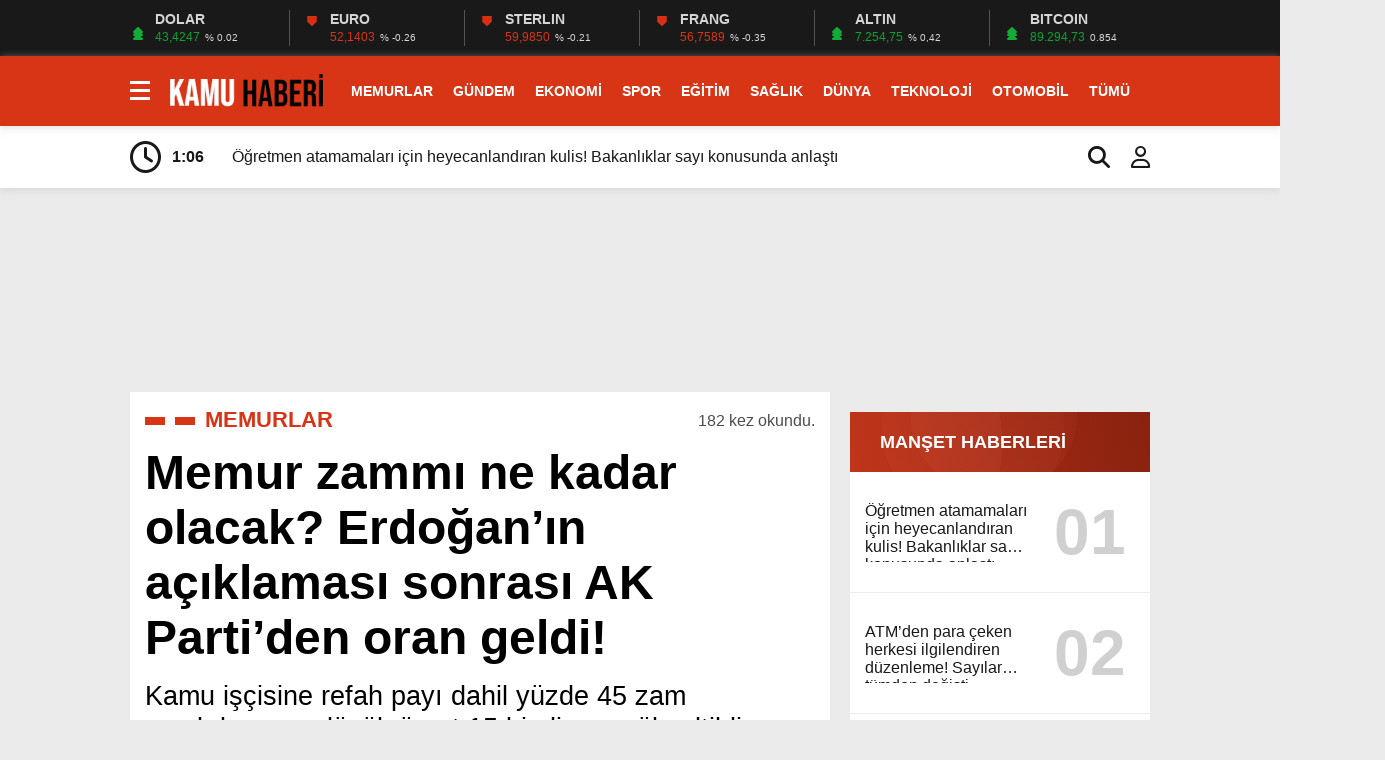

--- FILE ---
content_type: text/html; charset=UTF-8
request_url: https://kamuhaberi.com/memur-zammi-ne-kadar-olacak-erdoganin-aciklamasi-sonrasi-ak-partiden-oran-geldi/
body_size: 38014
content:
<!doctype html><html lang="tr"><head><script data-no-optimize="1">var litespeed_docref=sessionStorage.getItem("litespeed_docref");litespeed_docref&&(Object.defineProperty(document,"referrer",{get:function(){return litespeed_docref}}),sessionStorage.removeItem("litespeed_docref"));</script><meta charset="UTF-8" /><meta name="viewport" content="width=device-width, initial-scale=1" /><link rel="shortcut icon" href="https://kamuhaberi.com/wp-content/uploads/2023/04/Favicon.png" /><link rel="preconnect" href="https://fonts.googleapis.com"><link rel="preconnect" href="https://fonts.gstatic.com" crossorigin><script type="litespeed/javascript" data-src="https://www.googletagmanager.com/gtag/js?id=UA-260920675-2"></script><script type="litespeed/javascript">window.dataLayer=window.dataLayer||[];function gtag(){dataLayer.push(arguments)}gtag('js',new Date());gtag('config','UA-260920675-2')</script><meta name='robots' content='index, follow, max-image-preview:large, max-snippet:-1, max-video-preview:-1' /><title>Memur zammı ne kadar olacak? Erdoğan&#039;ın açıklaması sonrası AK Parti&#039;den oran geldi! - Kamu Haberi</title><meta name="description" content="Memur zammı ne kadar olacak? Erdoğan&#039;ın açıklaması sonrası AK Parti&#039;den oran geldi! MEMURLAR" /><link rel="canonical" href="https://kamuhaberi.com/memur-zammi-ne-kadar-olacak-erdoganin-aciklamasi-sonrasi-ak-partiden-oran-geldi/" /><meta property="og:locale" content="tr_TR" /><meta property="og:type" content="article" /><meta property="og:title" content="Memur zammı ne kadar olacak? Erdoğan&#039;ın açıklaması sonrası AK Parti&#039;den oran geldi! - Kamu Haberi" /><meta property="og:description" content="Memur zammı ne kadar olacak? Erdoğan&#039;ın açıklaması sonrası AK Parti&#039;den oran geldi! MEMURLAR" /><meta property="og:url" content="https://kamuhaberi.com/memur-zammi-ne-kadar-olacak-erdoganin-aciklamasi-sonrasi-ak-partiden-oran-geldi/" /><meta property="og:site_name" content="Kamu Haberi" /><meta property="article:publisher" content="https://www.facebook.com/KamuHaberi" /><meta property="article:author" content="https://www.facebook.com/KamuHaberi" /><meta property="article:published_time" content="2023-05-09T16:28:28+00:00" /><meta property="article:modified_time" content="2023-05-09T16:29:33+00:00" /><meta property="og:image" content="https://kamuhaberi.com/wp-content/uploads/2023/05/memur-zammi-ne-kadar-olacak-erdogan-in-15883327_5443_amp.jpg" /><meta property="og:image:width" content="1202" /><meta property="og:image:height" content="675" /><meta property="og:image:type" content="image/jpeg" /><meta name="author" content="kamuhaberi" /><meta name="twitter:card" content="summary_large_image" /><meta name="twitter:creator" content="@Kamuhaberi" /><meta name="twitter:site" content="@kamuhaberi" /><meta name="twitter:label1" content="Yazan:" /><meta name="twitter:data1" content="kamuhaberi" /><meta name="twitter:label2" content="Tahmini okuma süresi" /><meta name="twitter:data2" content="2 dakika" /><script type="application/ld+json" class="yoast-schema-graph">{"@context":"https://schema.org","@graph":[{"@type":"NewsArticle","@id":"https://kamuhaberi.com/memur-zammi-ne-kadar-olacak-erdoganin-aciklamasi-sonrasi-ak-partiden-oran-geldi/#article","isPartOf":{"@id":"https://kamuhaberi.com/memur-zammi-ne-kadar-olacak-erdoganin-aciklamasi-sonrasi-ak-partiden-oran-geldi/"},"author":{"name":"kamuhaberi","@id":"https://kamuhaberi.com/#/schema/person/af24499a67afcfabc902f261d7841629"},"headline":"Memur zammı ne kadar olacak? Erdoğan&#8217;ın açıklaması sonrası AK Parti&#8217;den oran geldi!","datePublished":"2023-05-09T16:28:28+00:00","dateModified":"2023-05-09T16:29:33+00:00","mainEntityOfPage":{"@id":"https://kamuhaberi.com/memur-zammi-ne-kadar-olacak-erdoganin-aciklamasi-sonrasi-ak-partiden-oran-geldi/"},"wordCount":378,"commentCount":0,"publisher":{"@id":"https://kamuhaberi.com/#organization"},"image":{"@id":"https://kamuhaberi.com/memur-zammi-ne-kadar-olacak-erdoganin-aciklamasi-sonrasi-ak-partiden-oran-geldi/#primaryimage"},"thumbnailUrl":"https://kamuhaberi.com/wp-content/uploads/2023/05/memur-zammi-ne-kadar-olacak-erdogan-in-15883327_5443_amp.jpg","keywords":["Ak Parti","Ekonomi","Güncel Haberler","Memur Zam","Politika"],"articleSection":["MEMURLAR"],"inLanguage":"tr","potentialAction":[{"@type":"CommentAction","name":"Comment","target":["https://kamuhaberi.com/memur-zammi-ne-kadar-olacak-erdoganin-aciklamasi-sonrasi-ak-partiden-oran-geldi/#respond"]}]},{"@type":"WebPage","@id":"https://kamuhaberi.com/memur-zammi-ne-kadar-olacak-erdoganin-aciklamasi-sonrasi-ak-partiden-oran-geldi/","url":"https://kamuhaberi.com/memur-zammi-ne-kadar-olacak-erdoganin-aciklamasi-sonrasi-ak-partiden-oran-geldi/","name":"Memur zammı ne kadar olacak? Erdoğan'ın açıklaması sonrası AK Parti'den oran geldi! - Kamu Haberi","isPartOf":{"@id":"https://kamuhaberi.com/#website"},"primaryImageOfPage":{"@id":"https://kamuhaberi.com/memur-zammi-ne-kadar-olacak-erdoganin-aciklamasi-sonrasi-ak-partiden-oran-geldi/#primaryimage"},"image":{"@id":"https://kamuhaberi.com/memur-zammi-ne-kadar-olacak-erdoganin-aciklamasi-sonrasi-ak-partiden-oran-geldi/#primaryimage"},"thumbnailUrl":"https://kamuhaberi.com/wp-content/uploads/2023/05/memur-zammi-ne-kadar-olacak-erdogan-in-15883327_5443_amp.jpg","datePublished":"2023-05-09T16:28:28+00:00","dateModified":"2023-05-09T16:29:33+00:00","description":"Memur zammı ne kadar olacak? Erdoğan'ın açıklaması sonrası AK Parti'den oran geldi! MEMURLAR","breadcrumb":{"@id":"https://kamuhaberi.com/memur-zammi-ne-kadar-olacak-erdoganin-aciklamasi-sonrasi-ak-partiden-oran-geldi/#breadcrumb"},"inLanguage":"tr","potentialAction":[{"@type":"ReadAction","target":["https://kamuhaberi.com/memur-zammi-ne-kadar-olacak-erdoganin-aciklamasi-sonrasi-ak-partiden-oran-geldi/"]}]},{"@type":"ImageObject","inLanguage":"tr","@id":"https://kamuhaberi.com/memur-zammi-ne-kadar-olacak-erdoganin-aciklamasi-sonrasi-ak-partiden-oran-geldi/#primaryimage","url":"https://kamuhaberi.com/wp-content/uploads/2023/05/memur-zammi-ne-kadar-olacak-erdogan-in-15883327_5443_amp.jpg","contentUrl":"https://kamuhaberi.com/wp-content/uploads/2023/05/memur-zammi-ne-kadar-olacak-erdogan-in-15883327_5443_amp.jpg","width":1202,"height":675},{"@type":"BreadcrumbList","@id":"https://kamuhaberi.com/memur-zammi-ne-kadar-olacak-erdoganin-aciklamasi-sonrasi-ak-partiden-oran-geldi/#breadcrumb","itemListElement":[{"@type":"ListItem","position":1,"name":"Anasayfa","item":"https://kamuhaberi.com/"},{"@type":"ListItem","position":2,"name":"MEMURLAR","item":"https://kamuhaberi.com/memurlar/"},{"@type":"ListItem","position":3,"name":"Memur zammı ne kadar olacak? Erdoğan&#8217;ın açıklaması sonrası AK Parti&#8217;den oran geldi!"}]},{"@type":"WebSite","@id":"https://kamuhaberi.com/#website","url":"https://kamuhaberi.com/","name":"Kamu Haberi","description":"Memurlar ve Kamudan Haberler","publisher":{"@id":"https://kamuhaberi.com/#organization"},"potentialAction":[{"@type":"SearchAction","target":{"@type":"EntryPoint","urlTemplate":"https://kamuhaberi.com/?s={search_term_string}"},"query-input":{"@type":"PropertyValueSpecification","valueRequired":true,"valueName":"search_term_string"}}],"inLanguage":"tr"},{"@type":"Organization","@id":"https://kamuhaberi.com/#organization","name":"Kamu Haberi","url":"https://kamuhaberi.com/","logo":{"@type":"ImageObject","inLanguage":"tr","@id":"https://kamuhaberi.com/#/schema/logo/image/","url":"","contentUrl":"","caption":"Kamu Haberi"},"image":{"@id":"https://kamuhaberi.com/#/schema/logo/image/"},"sameAs":["https://www.facebook.com/KamuHaberi","https://x.com/kamuhaberi"]},{"@type":"Person","@id":"https://kamuhaberi.com/#/schema/person/af24499a67afcfabc902f261d7841629","name":"kamuhaberi","image":{"@type":"ImageObject","inLanguage":"tr","@id":"https://kamuhaberi.com/#/schema/person/image/","url":"https://kamuhaberi.com/wp-content/litespeed/avatar/5ad510c11b3e1ae3113aa33f932f0da1.jpg?ver=1769511884","contentUrl":"https://kamuhaberi.com/wp-content/litespeed/avatar/5ad510c11b3e1ae3113aa33f932f0da1.jpg?ver=1769511884","caption":"kamuhaberi"},"sameAs":["https://kamuhaberi.com","https://www.facebook.com/KamuHaberi","https://x.com/Kamuhaberi"]}]}</script><link rel='dns-prefetch' href='//www.googletagmanager.com' /><link rel='dns-prefetch' href='//pagead2.googlesyndication.com' /><link rel="alternate" type="application/rss+xml" title="Kamu Haberi &raquo; Memur zammı ne kadar olacak? Erdoğan&#8217;ın açıklaması sonrası AK Parti&#8217;den oran geldi! yorum akışı" href="https://kamuhaberi.com/memur-zammi-ne-kadar-olacak-erdoganin-aciklamasi-sonrasi-ak-partiden-oran-geldi/feed/" /><link rel="alternate" title="oEmbed (JSON)" type="application/json+oembed" href="https://kamuhaberi.com/wp-json/oembed/1.0/embed?url=https%3A%2F%2Fkamuhaberi.com%2Fmemur-zammi-ne-kadar-olacak-erdoganin-aciklamasi-sonrasi-ak-partiden-oran-geldi%2F" /><link rel="alternate" title="oEmbed (XML)" type="text/xml+oembed" href="https://kamuhaberi.com/wp-json/oembed/1.0/embed?url=https%3A%2F%2Fkamuhaberi.com%2Fmemur-zammi-ne-kadar-olacak-erdoganin-aciklamasi-sonrasi-ak-partiden-oran-geldi%2F&#038;format=xml" /><style id='wp-img-auto-sizes-contain-inline-css' type='text/css'>img:is([sizes=auto i],[sizes^="auto," i]){contain-intrinsic-size:3000px 1500px}</style><style id="litespeed-ccss">ul{box-sizing:border-box}:root{--wp--preset--font-size--normal:16px;--wp--preset--font-size--huge:42px}body{--wp--preset--color--black:#000;--wp--preset--color--cyan-bluish-gray:#abb8c3;--wp--preset--color--white:#fff;--wp--preset--color--pale-pink:#f78da7;--wp--preset--color--vivid-red:#cf2e2e;--wp--preset--color--luminous-vivid-orange:#ff6900;--wp--preset--color--luminous-vivid-amber:#fcb900;--wp--preset--color--light-green-cyan:#7bdcb5;--wp--preset--color--vivid-green-cyan:#00d084;--wp--preset--color--pale-cyan-blue:#8ed1fc;--wp--preset--color--vivid-cyan-blue:#0693e3;--wp--preset--color--vivid-purple:#9b51e0;--wp--preset--gradient--vivid-cyan-blue-to-vivid-purple:linear-gradient(135deg,rgba(6,147,227,1) 0%,#9b51e0 100%);--wp--preset--gradient--light-green-cyan-to-vivid-green-cyan:linear-gradient(135deg,#7adcb4 0%,#00d082 100%);--wp--preset--gradient--luminous-vivid-amber-to-luminous-vivid-orange:linear-gradient(135deg,rgba(252,185,0,1) 0%,rgba(255,105,0,1) 100%);--wp--preset--gradient--luminous-vivid-orange-to-vivid-red:linear-gradient(135deg,rgba(255,105,0,1) 0%,#cf2e2e 100%);--wp--preset--gradient--very-light-gray-to-cyan-bluish-gray:linear-gradient(135deg,#eee 0%,#a9b8c3 100%);--wp--preset--gradient--cool-to-warm-spectrum:linear-gradient(135deg,#4aeadc 0%,#9778d1 20%,#cf2aba 40%,#ee2c82 60%,#fb6962 80%,#fef84c 100%);--wp--preset--gradient--blush-light-purple:linear-gradient(135deg,#ffceec 0%,#9896f0 100%);--wp--preset--gradient--blush-bordeaux:linear-gradient(135deg,#fecda5 0%,#fe2d2d 50%,#6b003e 100%);--wp--preset--gradient--luminous-dusk:linear-gradient(135deg,#ffcb70 0%,#c751c0 50%,#4158d0 100%);--wp--preset--gradient--pale-ocean:linear-gradient(135deg,#fff5cb 0%,#b6e3d4 50%,#33a7b5 100%);--wp--preset--gradient--electric-grass:linear-gradient(135deg,#caf880 0%,#71ce7e 100%);--wp--preset--gradient--midnight:linear-gradient(135deg,#020381 0%,#2874fc 100%);--wp--preset--font-size--small:13px;--wp--preset--font-size--medium:20px;--wp--preset--font-size--large:36px;--wp--preset--font-size--x-large:42px;--wp--preset--spacing--20:.44rem;--wp--preset--spacing--30:.67rem;--wp--preset--spacing--40:1rem;--wp--preset--spacing--50:1.5rem;--wp--preset--spacing--60:2.25rem;--wp--preset--spacing--70:3.38rem;--wp--preset--spacing--80:5.06rem;--wp--preset--shadow--natural:6px 6px 9px rgba(0,0,0,.2);--wp--preset--shadow--deep:12px 12px 50px rgba(0,0,0,.4);--wp--preset--shadow--sharp:6px 6px 0px rgba(0,0,0,.2);--wp--preset--shadow--outlined:6px 6px 0px -3px rgba(255,255,255,1),6px 6px rgba(0,0,0,1);--wp--preset--shadow--crisp:6px 6px 0px rgba(0,0,0,1)}#cookie-law-info-bar{font-size:15px;margin:0 auto;padding:12px 10px;position:absolute;text-align:center;box-sizing:border-box;width:100%;z-index:9999;display:none;left:0;font-weight:300;box-shadow:0 -1px 10px 0 rgba(172,171,171,.3)}#cookie-law-info-bar span{vertical-align:middle}.cli-plugin-button,.cli-plugin-button:visited{display:inline-block;padding:9px 12px;color:#fff;text-decoration:none;position:relative;margin-left:5px;text-decoration:none}.cli-plugin-button,.cli-plugin-button:visited,.medium.cli-plugin-button,.medium.cli-plugin-button:visited{font-size:13px;font-weight:400;line-height:1}.cli-plugin-button{margin-top:5px}.cli-bar-popup{-moz-background-clip:padding;-webkit-background-clip:padding;background-clip:padding-box;-webkit-border-radius:30px;-moz-border-radius:30px;border-radius:30px;padding:20px}.cli-container-fluid{padding-right:15px;padding-left:15px;margin-right:auto;margin-left:auto}.cli-row{display:-ms-flexbox;display:flex;-ms-flex-wrap:wrap;flex-wrap:wrap;margin-right:-15px;margin-left:-15px}.cli-align-items-stretch{-ms-flex-align:stretch!important;align-items:stretch!important}.cli-px-0{padding-left:0;padding-right:0}.cli-btn{font-size:14px;display:inline-block;font-weight:400;text-align:center;white-space:nowrap;vertical-align:middle;border:1px solid transparent;padding:.5rem 1.25rem;line-height:1;border-radius:.25rem}.cli-modal-backdrop{position:fixed;top:0;right:0;bottom:0;left:0;z-index:1040;background-color:#000;display:none}.cli-modal-backdrop.cli-fade{opacity:0}.cli-modal a{text-decoration:none}.cli-modal .cli-modal-dialog{position:relative;width:auto;margin:.5rem;font-family:-apple-system,BlinkMacSystemFont,"Segoe UI",Roboto,"Helvetica Neue",Arial,sans-serif,"Apple Color Emoji","Segoe UI Emoji","Segoe UI Symbol";font-size:1rem;font-weight:400;line-height:1.5;color:#212529;text-align:left;display:-ms-flexbox;display:flex;-ms-flex-align:center;align-items:center;min-height:calc(100% - (.5rem*2))}@media (min-width:576px){.cli-modal .cli-modal-dialog{max-width:500px;margin:1.75rem auto;min-height:calc(100% - (1.75rem*2))}}@media (min-width:992px){.cli-modal .cli-modal-dialog{max-width:900px}}.cli-modal-content{position:relative;display:-ms-flexbox;display:flex;-ms-flex-direction:column;flex-direction:column;width:100%;background-color:#fff;background-clip:padding-box;border-radius:.3rem;outline:0}.cli-modal .cli-modal-close{position:absolute;right:10px;top:10px;z-index:1;padding:0;background-color:transparent!important;border:0;-webkit-appearance:none;font-size:1.5rem;font-weight:700;line-height:1;color:#000;text-shadow:0 1px 0 #fff}.cli-switch{display:inline-block;position:relative;min-height:1px;padding-left:70px;font-size:14px}.cli-switch input[type=checkbox]{display:none}.cli-switch .cli-slider{background-color:#e3e1e8;height:24px;width:50px;bottom:0;left:0;position:absolute;right:0;top:0}.cli-switch .cli-slider:before{background-color:#fff;bottom:2px;content:"";height:20px;left:2px;position:absolute;width:20px}.cli-switch .cli-slider{border-radius:34px}.cli-switch .cli-slider:before{border-radius:50%}.cli-tab-content{background:#fff}.cli-tab-content{width:100%;padding:30px}@media (max-width:767px){.cli-tab-content{padding:30px 10px}}.cli-container-fluid{padding-right:15px;padding-left:15px;margin-right:auto;margin-left:auto}.cli-row{display:-ms-flexbox;display:flex;-ms-flex-wrap:wrap;flex-wrap:wrap;margin-right:-15px;margin-left:-15px}.cli-align-items-stretch{-ms-flex-align:stretch!important;align-items:stretch!important}.cli-px-0{padding-left:0;padding-right:0}.cli-btn{font-size:14px;display:inline-block;font-weight:400;text-align:center;white-space:nowrap;vertical-align:middle;border:1px solid transparent;padding:.5rem 1.25rem;line-height:1;border-radius:.25rem}.cli-modal-backdrop{position:fixed;top:0;right:0;bottom:0;left:0;z-index:1040;background-color:#000;-webkit-transform:scale(0);transform:scale(0)}.cli-modal-backdrop.cli-fade{opacity:0}.cli-modal{position:fixed;top:0;right:0;bottom:0;left:0;z-index:99999;transform:scale(0);overflow:hidden;outline:0;display:none}.cli-modal a{text-decoration:none}.cli-modal .cli-modal-dialog{position:relative;width:auto;margin:.5rem;font-family:inherit;font-size:1rem;font-weight:400;line-height:1.5;color:#212529;text-align:left;display:-ms-flexbox;display:flex;-ms-flex-align:center;align-items:center;min-height:calc(100% - (.5rem*2))}@media (min-width:576px){.cli-modal .cli-modal-dialog{max-width:500px;margin:1.75rem auto;min-height:calc(100% - (1.75rem*2))}}.cli-modal-content{position:relative;display:-ms-flexbox;display:flex;-ms-flex-direction:column;flex-direction:column;width:100%;background-color:#fff;background-clip:padding-box;border-radius:.2rem;box-sizing:border-box;outline:0}.cli-switch{display:inline-block;position:relative;min-height:1px;padding-left:38px;font-size:14px}.cli-switch input[type=checkbox]{display:none}.cli-switch .cli-slider{background-color:#e3e1e8;height:20px;width:38px;bottom:0;left:0;position:absolute;right:0;top:0}.cli-switch .cli-slider:before{background-color:#fff;bottom:2px;content:"";height:15px;left:3px;position:absolute;width:15px}.cli-switch .cli-slider{border-radius:34px;font-size:0}.cli-switch .cli-slider:before{border-radius:50%}.cli-tab-content{background:#fff}.cli-tab-content{width:100%;padding:5px 30px 5px 5px;box-sizing:border-box}@media (max-width:767px){.cli-tab-content{padding:30px 10px}}.cli-tab-footer .cli-btn{background-color:#00acad;padding:10px 15px;text-decoration:none}.cli-tab-footer .wt-cli-privacy-accept-btn{background-color:#61a229;color:#fff;border-radius:0}.cli-tab-footer{width:100%;text-align:right;padding:20px 0}.cli-col-12{width:100%}.cli-tab-header{display:flex;justify-content:space-between}.cli-tab-header a:before{width:10px;height:2px;left:0;top:calc(50% - 1px)}.cli-tab-header a:after{width:2px;height:10px;left:4px;top:calc(50% - 5px);-webkit-transform:none;transform:none}.cli-tab-header a:before{width:7px;height:7px;border-right:1px solid #4a6e78;border-bottom:1px solid #4a6e78;content:" ";transform:rotate(-45deg);margin-right:10px}.cli-tab-header a.cli-nav-link{position:relative;display:flex;align-items:center;font-size:14px;color:#000;text-transform:capitalize}.cli-tab-header{border-radius:5px;padding:12px 15px;background-color:#f2f2f2}.cli-modal .cli-modal-close{position:absolute;right:0;top:0;z-index:1;-webkit-appearance:none;width:40px;height:40px;padding:0;border-radius:50%;padding:10px;background:0 0;border:none;min-width:40px}.cli-tab-container h4{font-family:inherit;font-size:16px;margin-bottom:15px;margin:10px 0}#cliSettingsPopup .cli-tab-section-container{padding-top:12px}.cli-privacy-content-text{font-size:14px;line-height:1.4;margin-top:0;padding:0;color:#000}.cli-tab-content{display:none}.cli-tab-section .cli-tab-content{padding:10px 20px 5px}.cli-tab-section{margin-top:5px}@media (min-width:992px){.cli-modal .cli-modal-dialog{max-width:645px}}.cli-switch .cli-slider:after{content:attr(data-cli-disable);position:absolute;right:50px;color:#000;font-size:12px;text-align:right;min-width:80px}.cli-privacy-overview:not(.cli-collapsed) .cli-privacy-content{max-height:60px;overflow:hidden}a.cli-privacy-readmore{font-size:12px;margin-top:12px;display:inline-block;padding-bottom:0;color:#000;text-decoration:underline}.cli-modal-footer{position:relative}a.cli-privacy-readmore:before{content:attr(data-readmore-text)}.cli-modal-close svg{fill:#000}.cli-tab-container .cli-row{max-height:500px;overflow-y:auto}.wt-cli-sr-only{display:none;font-size:16px}.cli-bar-container{float:none;margin:0 auto;display:-webkit-box;display:-moz-box;display:-ms-flexbox;display:-webkit-flex;display:flex;justify-content:space-between;-webkit-box-align:center;-moz-box-align:center;-ms-flex-align:center;-webkit-align-items:center;align-items:center}.cli-bar-btn_container{margin-left:20px;display:-webkit-box;display:-moz-box;display:-ms-flexbox;display:-webkit-flex;display:flex;-webkit-box-align:center;-moz-box-align:center;-ms-flex-align:center;-webkit-align-items:center;align-items:center;flex-wrap:nowrap}.cli-bar-btn_container a{white-space:nowrap}.cli-style-v2{font-size:11pt;line-height:18px;font-weight:400}.cli-style-v2 .cli-bar-message{width:70%;text-align:left}.cli-style-v2 .cli-bar-btn_container .cli_action_button,.cli-style-v2 .cli-bar-btn_container .cli_settings_button{margin-left:5px}.cli-style-v2 .cli-bar-btn_container .cli-plugin-button{margin-top:5px;margin-bottom:5px}@media (max-width:985px){.cli-style-v2 .cli-bar-message{width:100%}.cli-style-v2.cli-bar-container{justify-content:left;flex-wrap:wrap}.cli-style-v2 .cli-bar-btn_container{margin-left:0;margin-top:10px}}.wt-cli-privacy-overview-actions{padding-bottom:0}@media only screen and (max-width:479px) and (min-width:320px){.cli-style-v2 .cli-bar-btn_container{flex-wrap:wrap}}.wt-cli-cookie-description{font-size:14px;line-height:1.4;margin-top:0;padding:0;color:#000}a,body,div,form,h1,h2,h3,h4,header,html,i,img,ins,label,p,section,span,strong,time{margin:0;padding:0;border:0;font-size:100%;vertical-align:baseline;text-decoration:none}body{background:var(--body);margin:0 auto;height:auto;overflow-x:hidden}img{vertical-align:middle;border-style:none;object-fit:cover}input[type=text]{-webkit-appearance:none;-moz-appearance:none;appearance:none;border-radius:0}ul{box-sizing:content-box}.temizle{clear:both}.top40{margin-top:30px}.ortala{width:calc(100% - 40px);max-width:calc(1180px - 40px);height:auto;position:relative;margin:0 auto;padding:0 20px}.siteSol{width:calc(100% - 320px);height:auto;display:block;overflow:hidden;position:relative;float:left;margin-right:20px}.siteSag{width:300px;height:auto;display:block;overflow:hidden;position:relative}header{width:calc(100% - 0px);height:60px;display:block;position:relative;padding:20px 0;background:var(--beyazBG);box-shadow:0 1px 8px rgb(186 186 186/50%)}header .logo{width:230px;height:60px;overflow:hidden;display:block;float:left;margin-right:5px}header .logo img{width:auto;height:100%}header .menu{width:calc(100% - 260px);height:60px;display:block;float:left}header .menu ul{padding:0;margin:0;list-style:none;position:relative;text-align:center}header .menu ul li{width:auto;height:60px;display:inline-block;text-align:left;position:relative;padding:0 10px}header .menu ul li a{display:block;color:var(--siyah);font-size:16px;font-weight:700;line-height:60px;text-decoration:none;position:relative}header .menu ul li ul{width:auto;z-index:99999;display:none;position:absolute;top:60px;padding:0;background:#fff;-webkit-box-shadow:1px 1px 15px 1px rgb(0 0 0/20%);box-shadow:1px 1px 15px 1px rgb(0 0 0/20%);border-top:5px solid #fff;border-bottom:5px solid #fff;border-radius:5px;animation:myAnim 1s ease 0s 1 normal forwards}@keyframes myAnim{0%{transform:scaleY(0);transform-origin:100% 0%}100%{transform:scaleY(1);transform-origin:100% 0%}}header .menu ul li ul li{width:auto;min-width:250px;height:36px;border:0;margin-left:0;margin-top:0;float:none;display:block;position:relative;padding:0 20px}header .menu ul li ul li a{font-size:14px;font-weight:400;line-height:36px;margin:0;color:var(--siyah);letter-spacing:-1px;word-spacing:0px}header .menu ul li ul li:last-child a{margin:0}.reklamCerceve2{width:1090px;left:50%;background:#fff;z-index:10;position:relative;transform:translateX(-50%);align-self:flex-start}.reklamCerceve2 #soldasabit,.reklamCerceve2 #sagdasabit{top:218px}.reklamCerceve2 #sagdasabit{position:absolute;left:1130px;width:auto;max-width:160px;height:600px;z-index:99}.reklamCerceve2 #soldasabit{position:absolute;right:1130px;width:auto;max-width:160px;height:600px;z-index:99}.yatayReklam{width:calc(100% - 0px);height:auto;overflow:hidden;position:relative;display:block;position:relative;text-align:center}.haberDetay{width:100%;height:auto;overflow:hidden;display:block;position:relative;margin:0}.haberDetay .siteSag{height:955px;position:relative;box-shadow:none;border:none;margin:0;padding:0}.haberDetay .bilgi{width:calc(100% - 30px);height:auto;overflow:hidden;display:block;position:relative;margin:0;padding:15px;background:var(--beyazBG)}.haberDetay .bilgi ul.breadcrumbs{width:calc(100% - 0px);height:auto;overflow:hidden;display:block;position:relative;float:left;padding:0;margin:0 0 10px}.haberDetay .bilgi ul.breadcrumbs li{display:none}.haberDetay .bilgi ul.breadcrumbs li:nth-of-type(2n){width:calc(100% - 260px);height:auto;overflow:hidden;display:block;position:relative;font-size:22px;font-weight:700;padding-left:60px;float:left}.haberDetay .bilgi ul.breadcrumbs li:nth-of-type(2n):after{width:20px;height:8px;overflow:hidden;display:block;position:absolute;content:"";top:calc(50% - 3px);left:0;background:var(--kirmizi)}.haberDetay .bilgi ul.breadcrumbs li:nth-of-type(2n):before{width:20px;height:8px;overflow:hidden;display:block;position:absolute;content:"";top:calc(50% - 3px);left:30px;background:var(--kirmizi)}.haberDetay .bilgi ul.breadcrumbs li a{color:var(--kirmizi)}.haberDetay .bilgi ul.breadcrumbs strong{display:none}.haberDetay .bilgi ul.breadcrumbs p{width:200px;height:auto;overflow:hidden;line-height:1.8;text-align:right;display:block;opacity:.7}.haberDetay .bilgi h1,.haberDetay .bilgi h2{width:100%;height:auto;overflow:hidden;display:block;position:relative;margin-top:15px}.haberDetay .bilgi h1{font-size:3.5em;font-weight:700}.haberDetay .bilgi h2{font-size:2em;font-weight:500}.haberDetay .siteSag{float:right;margin-top:20px}.haberDetay .siteSol{float:left}.sagReklam{width:100%;height:auto;overflow:hidden;display:block;position:relative;margin-bottom:20px;text-align:center}.sagSondk{width:calc(100% - 0px);height:auto;overflow:hidden;display:block;position:relative;background:#fff;padding:0;margin:0 0 20px}.sagSondk h3{width:calc(100% - 30px);height:60px;line-height:60px;overflow:hidden;display:block;position:relative;margin:0;padding:0 0 0 30px;color:var(--beyaz);font-size:18px;font-weight:700;background:radial-gradient(circle at 1% 52%,rgba(139,139,139,.05) 0%,rgba(139,139,139,.05) 50%,rgba(21,21,21,.05) 50%,rgba(21,21,21,.05) 100%),radial-gradient(circle at 41% 28%,rgba(81,81,81,.05) 0%,rgba(81,81,81,.05) 50%,rgba(7,7,7,.05) 50%,rgba(7,7,7,.05) 100%),radial-gradient(circle at 48% 1%,rgba(93,93,93,.05) 0%,rgba(93,93,93,.05) 50%,rgba(7,7,7,.05) 50%,rgba(7,7,7,.05) 100%),linear-gradient(255deg,#9d2610,#d73516)}.sagSondk ul{margin:0;padding:0}.sagSondk ul li{width:calc(100% - 30px);height:auto;overflow:hidden;display:block;margin:0;padding:15px;border-bottom:1px solid var(--griBG)}.sagSondk ul li a{display:block}.sagSondk ul li a strong{width:calc(100% - 105px);height:60px;overflow:hidden;position:relative;-webkit-line-clamp:3;display:-webkit-box;-webkit-box-orient:vertical;float:left;font-size:16px;font-weight:500;color:var(--siyah);margin:15px 15px 15px 0}.sagSondk ul li a span{width:90px;height:90px;line-height:90px;overflow:hidden;position:relative;display:block;text-align:center;font-size:4em;font-weight:700;color:var(--siyah);opacity:.2}footer .nav strong{display:none}@media screen and (min-width:981px) and (max-width:1366px){header .logo{width:192px;height:50px;margin-top:5px}header .menu{width:calc(100% - 223px)}header .menu ul li a{font-size:14px}.ortala{width:calc(100% - 40px);max-width:calc(1060px - 40px)}.haberDetay .bilgi h1{font-size:3em}.haberDetay .bilgi h2{font-size:1.7em}}@media screen and (max-width:980px){.reklamCerceve2{display:none}header .logo{width:calc(100% - 50px);height:100%;float:left;margin-right:20px}header .menu{display:none}.haberDetay .bilgi h1{font-size:2.5em}.haberDetay .bilgi h2{font-size:1.5em;line-height:1.4;font-weight:300}.sagReklam{width:100%;text-align:center}.haberDetay .siteSag,.haberDetay .siteSol{width:calc(100% - 0px);height:auto;float:none;margin-right:0}.haberDetay .sagReklam:nth-of-type(n){display:block}.haberDetay .sagSondk{display:none}}@media screen and (max-width:768px){footer .nav strong{width:calc(100% - 30px);height:50px;line-height:50px;overflow:hidden;display:block;background:var(--siyahBG);color:var(--beyaz);padding:0 15px;font-size:16px}footer .nav:nth-of-type(n) strong{display:block}footer .nav strong:after{width:20px!important;height:auto;content:"+";float:right;background:0 0;left:calc(100% - 20px)}footer .nav:last-child strong{display:block}}@media screen and (max-width:640px){.top40{margin-top:20px}.ortala{width:calc(100% - 20px);max-width:calc(1180px - 20px);padding:0 10px}.haberDetay .bilgi ul.breadcrumbs li:nth-of-type(2n){width:calc(100% - 150px);font-size:18px;padding-left:30px}.haberDetay .bilgi ul.breadcrumbs li:nth-of-type(2n):before{width:10px;height:4px;top:calc(50% - 2px);left:15px}.haberDetay .bilgi ul.breadcrumbs li:nth-of-type(2n):after{width:10px;height:4px;top:calc(50% - 2px)}.haberDetay .bilgi ul.breadcrumbs p{width:120px;line-height:1.6;font-size:12px}.haberDetay .bilgi h1{font-size:2em}.haberDetay .bilgi h2{font-size:1.5em;line-height:1.4;font-weight:300}}.fa-brands,.fa-regular,.fa-solid,.fab,.far,.fas{-moz-osx-font-smoothing:grayscale;-webkit-font-smoothing:antialiased;display:var(--fa-display,inline-block);font-style:normal;font-variant:normal;line-height:1;text-rendering:auto}.fa-regular,.fa-solid,.far,.fas{font-family:"Font Awesome 6 Free"}.fa-brands,.fab{font-family:"Font Awesome 6 Brands"}.fa-beat{-webkit-animation-name:fa-beat;animation-name:fa-beat;-webkit-animation-delay:var(--fa-animation-delay,0s);animation-delay:var(--fa-animation-delay,0s);-webkit-animation-direction:var(--fa-animation-direction,normal);animation-direction:var(--fa-animation-direction,normal);-webkit-animation-duration:var(--fa-animation-duration,1s);animation-duration:var(--fa-animation-duration,1s);-webkit-animation-iteration-count:var(--fa-animation-iteration-count,infinite);animation-iteration-count:var(--fa-animation-iteration-count,infinite);-webkit-animation-timing-function:var(--fa-animation-timing,ease-in-out);animation-timing-function:var(--fa-animation-timing,ease-in-out)}@media (prefers-reduced-motion:reduce){.fa-beat{-webkit-animation-delay:-1ms;animation-delay:-1ms;-webkit-animation-duration:1ms;animation-duration:1ms;-webkit-animation-iteration-count:1;animation-iteration-count:1}}@-webkit-keyframes fa-beat{0%,90%{-webkit-transform:scale(1);transform:scale(1)}45%{-webkit-transform:scale(var(--fa-beat-scale,1.25));transform:scale(var(--fa-beat-scale,1.25))}}@keyframes fa-beat{0%,90%{-webkit-transform:scale(1);transform:scale(1)}45%{-webkit-transform:scale(var(--fa-beat-scale,1.25));transform:scale(var(--fa-beat-scale,1.25))}}.fa-user:before{content:"\f007"}.fa-right-to-bracket:before{content:"\f2f6"}.fa-caret-up:before{content:"\f0d8"}.fa-comment-dots:before{content:"\f4ad"}.fa-clock:before{content:"\f017"}.fa-magnifying-glass:before,.fa-search:before{content:"\f002"}.fa-times:before{content:"\f00d"}.fa-face-smile:before{content:"\f118"}.fa-rss:before{content:"\f09e"}:host,:root{--fa-style-family-brands:"Font Awesome 6 Brands";--fa-font-brands:normal 400 1em/1 "Font Awesome 6 Brands"}.fa-brands,.fab{font-weight:400}.fa-linkedin-in:before{content:"\f0e1"}.fa-facebook-f:before{content:"\f39e"}.fa-whatsapp:before{content:"\f232"}.fa-pinterest-p:before{content:"\f231"}.fa-twitter:before{content:"\f099"}:host,:root{--fa-font-regular:normal 400 1em/1 "Font Awesome 6 Free"}.fa-regular,.far{font-weight:400}:host,:root{--fa-style-family-classic:"Font Awesome 6 Free";--fa-font-solid:normal 900 1em/1 "Font Awesome 6 Free"}.fa-solid,.fas{font-weight:900}.menuEk{width:calc(25px - 0px)!important;height:60px;line-height:60px;display:block;position:relative;overflow:hidden;display:inline-block!important;float:right;text-align:left}#araclar__toggle{opacity:0}input#araclar__toggle{width:100%;height:26px;padding:0;margin:0;display:block}.araclar__btn{display:block;position:absolute;width:26px;height:15px;z-index:1;top:28px;right:-5px}.araclar__btn>span{display:block;position:absolute;width:80%;height:3px;background-color:var(--siyah)}.araclar__btn>span:before,.araclar__btn>span:after{display:block;position:absolute;width:100%;height:3px;background-color:var(--siyah)}.araclar__btn>span:before{content:'';top:-8px}.araclar__btn>span:after{content:'';top:8px}.menuEk ul.araclar__box .mscroll{width:100%;height:calc(100% - 30px);overflow-y:scroll}.menuEk ul.araclar__box .mscrollicerik{width:calc(100% - 15px);height:calc(100% - 0px);min-height:450px;padding-right:15px}.menuEk ul.araclar__box .mscroll::-webkit-scrollbar-track{-webkit-box-shadow:inset 0 0 6px rgba(0,0,0,.3);background-color:rgb(255 255 255/10%)}.menuEk ul.araclar__box .mscroll::-webkit-scrollbar{width:3px;background-color:rgb(255 255 255/10%)}.menuEk ul.araclar__box .mscroll::-webkit-scrollbar-thumb{-webkit-box-shadow:inset 0 0 6px rgba(0,0,0,.3);background:#fff}.menuEk ul.araclar__box{display:block;position:fixed;visibility:hidden;top:0;left:-100%;width:270px;height:100%;margin:0;padding:15px 5px 15px 15px;list-style:none;background:radial-gradient(circle at 1% 52%,rgba(139,139,139,.05) 0%,rgba(139,139,139,.05) 50%,rgba(21,21,21,.05) 50%,rgba(21,21,21,.05) 100%),radial-gradient(circle at 41% 28%,rgba(81,81,81,.05) 0%,rgba(81,81,81,.05) 50%,rgba(7,7,7,.05) 50%,rgba(7,7,7,.05) 100%),radial-gradient(circle at 48% 1%,rgba(93,93,93,.05) 0%,rgba(93,93,93,.05) 50%,rgba(7,7,7,.05) 50%,rgba(7,7,7,.05) 100%),linear-gradient(224deg,#000,#363636);background-repeat:no-repeat;background-size:cover;box-shadow:1px 0px 6px rgba(0,0,0,.2);z-index:99999999;overflow:hidden}.menuEk ul.araclar__box li{width:calc(100% - 0px);height:auto;line-height:42px;overflow:hidden;display:block;position:relative;padding:0}.menuEk ul.araclar__box li a{width:calc(100% - 6px);height:auto;display:block;overflow:hidden;position:relative;color:var(--beyaz);line-height:2.2;padding-left:8px;font-size:16px;font-weight:500}.menuEk ul.araclar__box li a:after{width:3px;height:3px;overflow:hidden;display:block;position:absolute;content:"";bottom:12px;left:0;z-index:1;background:#fff}.menuEk ul.araclar__box li ul li a:after{display:none}.menuEk ul.araclar__box li ul{display:none;padding:0;margin:0;animation:altmenu .3s ease 0s 1 normal forwards}@keyframes altmenu{0%{opacity:0;transform:translateX(-250px)}100%{opacity:1;transform:translateX(0)}}.menuEk ul.araclar__box li ul li a{font-size:14px;font-weight:300}.menuEk ul.araclar__box li.menu-item-has-children:after{position:absolute;content:"+";top:-4px;right:10px;font-size:20px;font-weight:700;color:#fff}.menuEk ul.araclar__box .muye{width:calc(100% - 0px);height:auto;overflow:hidden;display:block;position:relative;margin-top:15px;padding-top:15px}.menuEk ul.araclar__box .muye a{width:calc(50% - 30px);height:auto;line-height:1.8;overflow:hidden;display:block;position:relative;float:left;margin-right:16px;font-size:14px;color:var(--beyaz);border:1px solid rgb(255 255 255/20%);padding:8px 10px;border-radius:2px}.menuEk ul.araclar__box .muye a:last-child{margin-right:0}.menuEk ul.araclar__box .muye span{margin-left:10px}.menuEk ul.araclar__box .msosyal{width:calc(100% - 0px);height:auto;overflow:hidden;display:block;position:relative;margin-top:15px;text-align:center}.menuEk ul.araclar__box .msosyal a{width:36px;height:36px;line-height:36px;overflow:hidden;display:inline-table;margin:0;padding:0;font-size:16px;color:var(--beyaz);border-radius:2px}.menuEk ul.araclar__box .mwhatsapp{width:calc(100% - 30px);height:auto;overflow:hidden;display:block;position:relative;margin-top:20px;background:rgb(14 193 47/50%);border-radius:2px;padding:7.5px 15px;text-align:center}.menuEk ul.araclar__box .mwhatsapp a{height:calc(44px - 0px);display:block}.menuEk ul.araclar__box .mwhatsapp i{width:auto;height:44px;overflow:hidden;display:inline-block;position:relative;font-size:44px;color:#fff;margin-right:12px}.menuEk ul.araclar__box .mwhatsapp strong{width:100px;height:44px;line-height:1.4;overflow:hidden;display:inline-block;position:relative;font-size:16px;color:#fff;font-weight:300;text-align:left}.menuEk ul.araclar__box .mwhatsapp strong:first-line{font-weight:500}.sonDakikaBG{width:calc(100% - 0px);height:auto;overflow:hidden;display:block;position:relative;margin:0;padding:15px 0;background:radial-gradient(circle at 1% 52%,rgba(139,139,139,.05) 0%,rgba(139,139,139,.05) 50%,rgba(21,21,21,.05) 50%,rgba(21,21,21,.05) 100%),radial-gradient(circle at 41% 28%,rgba(81,81,81,.05) 0%,rgba(81,81,81,.05) 50%,rgba(7,7,7,.05) 50%,rgba(7,7,7,.05) 100%),radial-gradient(circle at 48% 1%,rgba(93,93,93,.05) 0%,rgba(93,93,93,.05) 50%,rgba(7,7,7,.05) 50%,rgba(7,7,7,.05) 100%),linear-gradient(255deg,#9d2610,#d73516);background-repeat:no-repeat;background-size:cover}.sonDakikaBG i{width:calc(32px - 0px);height:32px;display:block;position:relative;overflow:hidden;float:left;margin:0 10px 0 0;color:var(--beyaz);font-size:32px}.sonDakika{width:calc(100% - 122px);height:32px;line-height:32px;overflow:hidden;position:relative;float:left}.sonDakika .swiper-slide a{width:calc(100% - 0px);height:auto;overflow:hidden;display:block;position:relative;color:var(--beyaz)}.sonDakika .swiper-slide a time{width:55px;font-size:16px;font-weight:700;color:var(--beyaz);float:left;margin-right:5px}.sonDakika .swiper-slide a span{width:calc(100% - 60px);font-size:16px;font-weight:300;color:#fff;-webkit-line-clamp:1;display:-webkit-box;overflow:hidden;-webkit-box-orient:vertical}.sonDakikaBG .yan{width:80px;height:auto;overflow:hidden;display:block;position:relative}.sonDakikaBG .yan a{display:block;overflow:hidden;float:left;text-align:right}.sonDakikaBG .yan a i{width:40px;line-height:32px;font-size:22px;display:inline-block;padding:0;margin:0}#aramaAlani{position:fixed;top:0;left:0;width:100%;height:100%;background-color:rgba(0,0,0,.9);-webkit-transform:translate(0px,-100%) scale(0,0);-moz-transform:translate(0px,-100%) scale(0,0);-ms-transform:translate(0px,-100%) scale(0,0);-o-transform:translate(0px,-100%) scale(0,0);transform:translate(0px,-100%) scale(0,0);opacity:0;display:none}#aramaAlani form{width:calc(100% - 30px);max-width:calc(1140px - 30px);height:50px;overflow:hidden;display:block;position:absolute;top:90px;left:0;right:0;margin:0 auto;border-radius:5px}#aramaAlani input[type=text]{width:calc(100% - 90px);height:50px;font-size:22px;font-weight:300;text-align:left;outline:none;color:#131313;background:0 0;border:0;background:#fff;padding:0 15px;position:relative}.anaFinans{width:calc(100% - 40px);height:auto;overflow:hidden;display:block;position:relative;padding:10px 20px;margin-top:0;background:#191919;box-shadow:0 1px 8px rgb(186 186 186/50%)}.anaFinans .finic{width:calc(16.666% - 26px);height:36px;overflow:hidden;display:block;position:relative;float:left;border-right:1px solid rgb(255 255 255/25%);padding-right:15px;margin-right:15px}.anaFinans .finic:last-child{border-right:0;padding-right:0;margin-right:0}.anaFinans .finic strong{width:calc(100% - 25px);height:auto;overflow:hidden;display:block;position:relative;margin-bottom:0;font-size:14px;font-weight:700;line-height:18px;margin-left:25px;color:#d5d5d5}.anaFinans .finic font{width:auto;height:auto;overflow:hidden;display:inline-block;position:relative;margin-left:5px;margin-top:2px;font-size:10px;font-weight:400;line-height:15px;color:#d5d5d5}.anaFinans .finic font.up{float:left;margin-left:25px;font-size:12px}.anaFinans .finic font.up{color:#0ba22e}.anaFinans i.fas.fa-caret-up{width:15px;height:auto;overflow:hidden;position:absolute;left:0;bottom:0;animation:up 1.8s linear infinite;color:#36dd5d;text-align:center}.anaFinans i.fas.fa-caret-up:nth-of-type(2n){animation:up2 1.8s linear infinite}.anaFinans i.fas.fa-caret-up:nth-of-type(3n){animation:up3 1.8s linear infinite}@keyframes up{0%{bottom:0;color:#0ba22e}50%{bottom:0}100%{bottom:0}}@keyframes up2{0%{bottom:0;color:#0ba22e}50%{bottom:10px}100%{bottom:0}}@keyframes up3{0%{bottom:0;color:#0ba22e}50%{bottom:20px}100%{bottom:0}}.social-share .social{position:absolute;top:-79px;display:none;justify-content:space-between;background-color:#fff;padding:15px;left:-1px}.social-share .toggle input[type=checkbox]:not(:checked)+.btn .social{animation:fadeOut 1s}.social-share .toggle input[type=checkbox]:not(:checked)+.btn .fa-times{display:none}.social-share .social a{width:36px;height:36px;line-height:36px;overflow:hidden;text-align:center;font-size:18px;margin:0 5px;color:#fff}.social-share .social a:nth-of-type(n){background:#3b5998}.social-share .social a:nth-of-type(2n){background:#00aced}.social-share .social a:nth-of-type(3n){background:#cb2027}.social-share .social a:nth-of-type(4n){background:#007bb5}.social-share .social a:nth-of-type(5n){background:#4dc247}.social-share .social a:nth-of-type(6n){background:#585858}.social-share input[type=checkbox]{display:none}@keyframes fadeOut{from{opacity:1}to{opacity:0}}#headerAlternatif{width:100%;height:auto;display:block;position:sticky;top:0;z-index:99999}#headerAlternatif header{width:100%;height:40px;display:block;position:relative;background:var(--kirmiziBG);padding:15px 0}#headerAlternatif header .logo{width:155px;height:40px;overflow:hidden;display:block;float:left;margin-right:5px;margin-left:15px}#headerAlternatif header .menuEk{width:calc(25px - 0px)!important;height:40px;line-height:40px;float:left}#headerAlternatif header .araclar__btn{top:18px;right:0}#headerAlternatif header .araclar__btn>span,#headerAlternatif header .araclar__btn>span:before,#headerAlternatif header .araclar__btn>span:after{background-color:var(--beyaz)}#headerAlternatif header .menu{width:calc(100% - 200px);height:40px}#headerAlternatif header .menu ul li{height:40px}#headerAlternatif header .menu ul li a{line-height:40px;color:var(--beyaz)}#headerAlternatif header .menu ul li ul{top:40px}#headerAlternatif header .menu ul li ul li a{color:var(--siyah)!important}#headerAlternatif header .menu ul li ul li,#headerAlternatif header .menu ul li ul li a{height:34px!important;line-height:34px!important}.headerAlternatif .sonDakikaBG{background:var(--beyazBG);box-shadow:0 1px 8px rgb(186 186 186/50%)}.headerAlternatif .sonDakikaBG i,.headerAlternatif .sonDakika .swiper-slide a,.headerAlternatif .sonDakika .swiper-slide a span,.headerAlternatif .sonDakika .swiper-slide a time{color:var(--siyah)}.headerAlternatif .sonDakika .swiper-slide a span{font-weight:500}#yukariCik{display:inline-block;background-color:var(--kirmiziBG);width:50px;height:50px;text-align:center;border-radius:5px;position:fixed;bottom:30px;right:30px;opacity:0;visibility:hidden;z-index:1000;border:0;outline:none}#yukariCik:after{content:"\f077";font-family:FontAwesome;font-weight:400;font-style:normal;font-size:2em;line-height:50px;color:#fff}@media screen and (min-width:981px) and (max-width:1366px){.social-share .social{top:-67px;padding:10px;left:-1px}.social-share .social a{width:32px;height:32px;line-height:32px;font-size:16px}#headerAlternatif header .logo{margin-top:0}}@media screen and (max-width:980px){.social-share .social{top:-62px;left:-2px}.social-share .social a{width:26px;height:26px;line-height:26px;font-size:14px}.anaFinans{width:calc(100% - 0px);padding:10px 0}.anaFinans .finic{width:calc(16.666% - 18px);padding-right:10px;margin-right:10px}.anaFinans i{font-size:10px}.anaFinans .finic font:nth-of-type(2n){display:none}@keyframes up{0%{bottom:0;color:#0ba22e}50%{bottom:0}100%{bottom:0}}@keyframes up2{0%{bottom:0;color:#0ba22e}50%{bottom:5px}100%{bottom:0}}@keyframes up3{0%{bottom:0;color:#0ba22e}50%{bottom:10px}100%{bottom:0}}}@media screen and (max-width:768px){#yukariCik{display:none}.social-share .btn i.fas.fa-times{font-size:18px}}@media screen and (max-width:640px){.social-share .social{top:-62px;left:-2px}.social-share .social a{width:26px;height:26px;line-height:26px;font-size:14px}.sonDakika .swiper-slide a span{width:calc(100% - 0px)!important;font-size:14px!important}.sonDakika .swiper-slide a time{display:none}.anaFinans .finic{width:calc(25% - 9px);padding-right:5px;margin-right:5px}.anaFinans .finic strong{width:calc(100% - 15px);margin-left:18px;font-size:12px}.anaFinans .finic font.up{margin-left:18px;font-size:10px}.anaFinans #strl,.anaFinans #frng{display:none}}:root{--swiper-theme-color:#007aff}.swiper{margin-left:auto;margin-right:auto;position:relative;overflow:hidden;list-style:none;padding:0;z-index:1}.swiper-wrapper{position:relative;width:100%;height:100%;z-index:1;display:flex;box-sizing:content-box}.swiper-wrapper{transform:translate3d(0px,0,0)}.swiper-slide{flex-shrink:0;width:100%;height:100%;position:relative}:root{--swiper-navigation-size:44px}:root{--body:#ebebeb;--beyaz:#fff;--siyah:#191919;--kirmizi:#d73516;--gri:#ededed;--beyazBG:#fff;--siyahBG:#191919;--kirmiziBG:#d73516;--griBG:#ededed}body{font-family:'Inter',sans-serif}</style><link rel="preload" data-asynced="1" data-optimized="2" as="style" onload="this.onload=null;this.rel='stylesheet'" href="https://kamuhaberi.com/wp-content/litespeed/css/26e246f31c717ef4997e01efaa76bfd9.css?ver=0745c" /><script data-optimized="1" type="litespeed/javascript" data-src="https://kamuhaberi.com/wp-content/plugins/litespeed-cache/assets/js/css_async.min.js"></script><style id='global-styles-inline-css' type='text/css'>:root{--wp--preset--aspect-ratio--square:1;--wp--preset--aspect-ratio--4-3:4/3;--wp--preset--aspect-ratio--3-4:3/4;--wp--preset--aspect-ratio--3-2:3/2;--wp--preset--aspect-ratio--2-3:2/3;--wp--preset--aspect-ratio--16-9:16/9;--wp--preset--aspect-ratio--9-16:9/16;--wp--preset--color--black:#000000;--wp--preset--color--cyan-bluish-gray:#abb8c3;--wp--preset--color--white:#ffffff;--wp--preset--color--pale-pink:#f78da7;--wp--preset--color--vivid-red:#cf2e2e;--wp--preset--color--luminous-vivid-orange:#ff6900;--wp--preset--color--luminous-vivid-amber:#fcb900;--wp--preset--color--light-green-cyan:#7bdcb5;--wp--preset--color--vivid-green-cyan:#00d084;--wp--preset--color--pale-cyan-blue:#8ed1fc;--wp--preset--color--vivid-cyan-blue:#0693e3;--wp--preset--color--vivid-purple:#9b51e0;--wp--preset--gradient--vivid-cyan-blue-to-vivid-purple:linear-gradient(135deg,rgb(6,147,227) 0%,rgb(155,81,224) 100%);--wp--preset--gradient--light-green-cyan-to-vivid-green-cyan:linear-gradient(135deg,rgb(122,220,180) 0%,rgb(0,208,130) 100%);--wp--preset--gradient--luminous-vivid-amber-to-luminous-vivid-orange:linear-gradient(135deg,rgb(252,185,0) 0%,rgb(255,105,0) 100%);--wp--preset--gradient--luminous-vivid-orange-to-vivid-red:linear-gradient(135deg,rgb(255,105,0) 0%,rgb(207,46,46) 100%);--wp--preset--gradient--very-light-gray-to-cyan-bluish-gray:linear-gradient(135deg,rgb(238,238,238) 0%,rgb(169,184,195) 100%);--wp--preset--gradient--cool-to-warm-spectrum:linear-gradient(135deg,rgb(74,234,220) 0%,rgb(151,120,209) 20%,rgb(207,42,186) 40%,rgb(238,44,130) 60%,rgb(251,105,98) 80%,rgb(254,248,76) 100%);--wp--preset--gradient--blush-light-purple:linear-gradient(135deg,rgb(255,206,236) 0%,rgb(152,150,240) 100%);--wp--preset--gradient--blush-bordeaux:linear-gradient(135deg,rgb(254,205,165) 0%,rgb(254,45,45) 50%,rgb(107,0,62) 100%);--wp--preset--gradient--luminous-dusk:linear-gradient(135deg,rgb(255,203,112) 0%,rgb(199,81,192) 50%,rgb(65,88,208) 100%);--wp--preset--gradient--pale-ocean:linear-gradient(135deg,rgb(255,245,203) 0%,rgb(182,227,212) 50%,rgb(51,167,181) 100%);--wp--preset--gradient--electric-grass:linear-gradient(135deg,rgb(202,248,128) 0%,rgb(113,206,126) 100%);--wp--preset--gradient--midnight:linear-gradient(135deg,rgb(2,3,129) 0%,rgb(40,116,252) 100%);--wp--preset--font-size--small:13px;--wp--preset--font-size--medium:20px;--wp--preset--font-size--large:36px;--wp--preset--font-size--x-large:42px;--wp--preset--spacing--20:0.44rem;--wp--preset--spacing--30:0.67rem;--wp--preset--spacing--40:1rem;--wp--preset--spacing--50:1.5rem;--wp--preset--spacing--60:2.25rem;--wp--preset--spacing--70:3.38rem;--wp--preset--spacing--80:5.06rem;--wp--preset--shadow--natural:6px 6px 9px rgba(0,0,0,0.2);--wp--preset--shadow--deep:12px 12px 50px rgba(0,0,0,0.4);--wp--preset--shadow--sharp:6px 6px 0px rgba(0,0,0,0.2);--wp--preset--shadow--outlined:6px 6px 0px -3px rgb(255,255,255),6px 6px rgb(0,0,0);--wp--preset--shadow--crisp:6px 6px 0px rgb(0,0,0)}:where(.is-layout-flex){gap:0.5em}:where(.is-layout-grid){gap:0.5em}body .is-layout-flex{display:flex}.is-layout-flex{flex-wrap:wrap;align-items:center}.is-layout-flex >:is(*,div){margin:0}body .is-layout-grid{display:grid}.is-layout-grid >:is(*,div){margin:0}:where(.wp-block-columns.is-layout-flex){gap:2em}:where(.wp-block-columns.is-layout-grid){gap:2em}:where(.wp-block-post-template.is-layout-flex){gap:1.25em}:where(.wp-block-post-template.is-layout-grid){gap:1.25em}.has-black-color{color:var(--wp--preset--color--black) !important}.has-cyan-bluish-gray-color{color:var(--wp--preset--color--cyan-bluish-gray) !important}.has-white-color{color:var(--wp--preset--color--white) !important}.has-pale-pink-color{color:var(--wp--preset--color--pale-pink) !important}.has-vivid-red-color{color:var(--wp--preset--color--vivid-red) !important}.has-luminous-vivid-orange-color{color:var(--wp--preset--color--luminous-vivid-orange) !important}.has-luminous-vivid-amber-color{color:var(--wp--preset--color--luminous-vivid-amber) !important}.has-light-green-cyan-color{color:var(--wp--preset--color--light-green-cyan) !important}.has-vivid-green-cyan-color{color:var(--wp--preset--color--vivid-green-cyan) !important}.has-pale-cyan-blue-color{color:var(--wp--preset--color--pale-cyan-blue) !important}.has-vivid-cyan-blue-color{color:var(--wp--preset--color--vivid-cyan-blue) !important}.has-vivid-purple-color{color:var(--wp--preset--color--vivid-purple) !important}.has-black-background-color{background-color:var(--wp--preset--color--black) !important}.has-cyan-bluish-gray-background-color{background-color:var(--wp--preset--color--cyan-bluish-gray) !important}.has-white-background-color{background-color:var(--wp--preset--color--white) !important}.has-pale-pink-background-color{background-color:var(--wp--preset--color--pale-pink) !important}.has-vivid-red-background-color{background-color:var(--wp--preset--color--vivid-red) !important}.has-luminous-vivid-orange-background-color{background-color:var(--wp--preset--color--luminous-vivid-orange) !important}.has-luminous-vivid-amber-background-color{background-color:var(--wp--preset--color--luminous-vivid-amber) !important}.has-light-green-cyan-background-color{background-color:var(--wp--preset--color--light-green-cyan) !important}.has-vivid-green-cyan-background-color{background-color:var(--wp--preset--color--vivid-green-cyan) !important}.has-pale-cyan-blue-background-color{background-color:var(--wp--preset--color--pale-cyan-blue) !important}.has-vivid-cyan-blue-background-color{background-color:var(--wp--preset--color--vivid-cyan-blue) !important}.has-vivid-purple-background-color{background-color:var(--wp--preset--color--vivid-purple) !important}.has-black-border-color{border-color:var(--wp--preset--color--black) !important}.has-cyan-bluish-gray-border-color{border-color:var(--wp--preset--color--cyan-bluish-gray) !important}.has-white-border-color{border-color:var(--wp--preset--color--white) !important}.has-pale-pink-border-color{border-color:var(--wp--preset--color--pale-pink) !important}.has-vivid-red-border-color{border-color:var(--wp--preset--color--vivid-red) !important}.has-luminous-vivid-orange-border-color{border-color:var(--wp--preset--color--luminous-vivid-orange) !important}.has-luminous-vivid-amber-border-color{border-color:var(--wp--preset--color--luminous-vivid-amber) !important}.has-light-green-cyan-border-color{border-color:var(--wp--preset--color--light-green-cyan) !important}.has-vivid-green-cyan-border-color{border-color:var(--wp--preset--color--vivid-green-cyan) !important}.has-pale-cyan-blue-border-color{border-color:var(--wp--preset--color--pale-cyan-blue) !important}.has-vivid-cyan-blue-border-color{border-color:var(--wp--preset--color--vivid-cyan-blue) !important}.has-vivid-purple-border-color{border-color:var(--wp--preset--color--vivid-purple) !important}.has-vivid-cyan-blue-to-vivid-purple-gradient-background{background:var(--wp--preset--gradient--vivid-cyan-blue-to-vivid-purple) !important}.has-light-green-cyan-to-vivid-green-cyan-gradient-background{background:var(--wp--preset--gradient--light-green-cyan-to-vivid-green-cyan) !important}.has-luminous-vivid-amber-to-luminous-vivid-orange-gradient-background{background:var(--wp--preset--gradient--luminous-vivid-amber-to-luminous-vivid-orange) !important}.has-luminous-vivid-orange-to-vivid-red-gradient-background{background:var(--wp--preset--gradient--luminous-vivid-orange-to-vivid-red) !important}.has-very-light-gray-to-cyan-bluish-gray-gradient-background{background:var(--wp--preset--gradient--very-light-gray-to-cyan-bluish-gray) !important}.has-cool-to-warm-spectrum-gradient-background{background:var(--wp--preset--gradient--cool-to-warm-spectrum) !important}.has-blush-light-purple-gradient-background{background:var(--wp--preset--gradient--blush-light-purple) !important}.has-blush-bordeaux-gradient-background{background:var(--wp--preset--gradient--blush-bordeaux) !important}.has-luminous-dusk-gradient-background{background:var(--wp--preset--gradient--luminous-dusk) !important}.has-pale-ocean-gradient-background{background:var(--wp--preset--gradient--pale-ocean) !important}.has-electric-grass-gradient-background{background:var(--wp--preset--gradient--electric-grass) !important}.has-midnight-gradient-background{background:var(--wp--preset--gradient--midnight) !important}.has-small-font-size{font-size:var(--wp--preset--font-size--small) !important}.has-medium-font-size{font-size:var(--wp--preset--font-size--medium) !important}.has-large-font-size{font-size:var(--wp--preset--font-size--large) !important}.has-x-large-font-size{font-size:var(--wp--preset--font-size--x-large) !important}</style><style id='classic-theme-styles-inline-css' type='text/css'>.wp-block-button__link{color:#fff;background-color:#32373c;border-radius:9999px;box-shadow:none;text-decoration:none;padding:calc(.667em + 2px) calc(1.333em + 2px);font-size:1.125em}.wp-block-file__button{background:#32373c;color:#fff;text-decoration:none}</style><style id='wp-polls-inline-css' type='text/css'>.wp-polls .pollbar{margin:1px;font-size:6px;line-height:8px;height:8px;background-image:url('https://kamuhaberi.com/wp-content/plugins/wp-polls/images/default/pollbg.gif');border:1px solid #c8c8c8}</style><script type="litespeed/javascript" data-src="https://kamuhaberi.com/wp-includes/js/jquery/jquery.min.js" id="jquery-core-js"></script><script id="cookie-law-info-js-extra" type="litespeed/javascript">var Cli_Data={"nn_cookie_ids":[],"cookielist":[],"non_necessary_cookies":[],"ccpaEnabled":"","ccpaRegionBased":"","ccpaBarEnabled":"","strictlyEnabled":["necessary","obligatoire"],"ccpaType":"gdpr","js_blocking":"1","custom_integration":"","triggerDomRefresh":"","secure_cookies":""};var cli_cookiebar_settings={"animate_speed_hide":"500","animate_speed_show":"500","background":"#FFF","border":"#b1a6a6c2","border_on":"","button_1_button_colour":"#61a229","button_1_button_hover":"#4e8221","button_1_link_colour":"#fff","button_1_as_button":"1","button_1_new_win":"","button_2_button_colour":"#333","button_2_button_hover":"#292929","button_2_link_colour":"#444","button_2_as_button":"","button_2_hidebar":"","button_3_button_colour":"#dedfe0","button_3_button_hover":"#b2b2b3","button_3_link_colour":"#333333","button_3_as_button":"1","button_3_new_win":"","button_4_button_colour":"#dedfe0","button_4_button_hover":"#b2b2b3","button_4_link_colour":"#333333","button_4_as_button":"1","button_7_button_colour":"#61a229","button_7_button_hover":"#4e8221","button_7_link_colour":"#fff","button_7_as_button":"1","button_7_new_win":"","font_family":"inherit","header_fix":"","notify_animate_hide":"1","notify_animate_show":"1","notify_div_id":"#cookie-law-info-bar","notify_position_horizontal":"right","notify_position_vertical":"bottom","scroll_close":"","scroll_close_reload":"","accept_close_reload":"","reject_close_reload":"","showagain_tab":"","showagain_background":"#fff","showagain_border":"#000","showagain_div_id":"#cookie-law-info-again","showagain_x_position":"100px","text":"#333333","show_once_yn":"","show_once":"10000","logging_on":"","as_popup":"","popup_overlay":"1","bar_heading_text":"","cookie_bar_as":"banner","popup_showagain_position":"bottom-right","widget_position":"left"};var log_object={"ajax_url":"https://kamuhaberi.com/wp-admin/admin-ajax.php"}</script><script type="litespeed/javascript" data-src="https://www.googletagmanager.com/gtag/js?id=GT-55JQBQ3" id="google_gtagjs-js"></script><script id="google_gtagjs-js-after" type="litespeed/javascript">window.dataLayer=window.dataLayer||[];function gtag(){dataLayer.push(arguments)}gtag("set","linker",{"domains":["kamuhaberi.com"]});gtag("js",new Date());gtag("set","developer_id.dZTNiMT",!0);gtag("config","GT-55JQBQ3");window._googlesitekit=window._googlesitekit||{};window._googlesitekit.throttledEvents=[];window._googlesitekit.gtagEvent=(name,data)=>{var key=JSON.stringify({name,data});if(!!window._googlesitekit.throttledEvents[key]){return}window._googlesitekit.throttledEvents[key]=!0;setTimeout(()=>{delete window._googlesitekit.throttledEvents[key]},5);gtag("event",name,{...data,event_source:"site-kit"})}</script><link rel='shortlink' href='https://kamuhaberi.com/?p=45793' /><meta name="generator" content="Site Kit by Google 1.170.0" /><style>:root{--body:#ebebeb;--beyaz:#ffffff;--siyah:#191919;--kirmizi:#d73516;--gri:#ededed;--beyazBG:#ffffff;--siyahBG:#191919;--kirmiziBG:#d73516;--griBG:#ededed}body{font-family:'Inter',sans-serif}</style><meta name="google-adsense-platform-account" content="ca-host-pub-2644536267352236"><meta name="google-adsense-platform-domain" content="sitekit.withgoogle.com"><script type="litespeed/javascript" data-src="https://pagead2.googlesyndication.com/pagead/js/adsbygoogle.js?client=ca-pub-5774593270311944&amp;host=ca-host-pub-2644536267352236" crossorigin="anonymous"></script><link rel="icon" href="https://kamuhaberi.com/wp-content/uploads/2023/04/cropped-Favicon-32x32.png" sizes="32x32" /><link rel="icon" href="https://kamuhaberi.com/wp-content/uploads/2023/04/cropped-Favicon-192x192.png" sizes="192x192" /><link rel="apple-touch-icon" href="https://kamuhaberi.com/wp-content/uploads/2023/04/cropped-Favicon-180x180.png" /><meta name="msapplication-TileImage" content="https://kamuhaberi.com/wp-content/uploads/2023/04/cropped-Favicon-270x270.png" /><script type="litespeed/javascript">var varsayilanSehir="bursa"</script></head><body class="wp-singular post-template-default single single-post postid-45793 single-format-standard wp-theme-theHaberV8"><div class="reklamCerceve2"><div id="sagdasabit"><script type="litespeed/javascript" data-src="https://pagead2.googlesyndication.com/pagead/js/adsbygoogle.js?client=ca-pub-5774593270311944"
crossorigin="anonymous"></script><ins class="adsbygoogle" style="display:inline-block;width:160px;height:600px" data-ad-client="ca-pub-5774593270311944" data-ad-slot="8273886318"></ins><script type="litespeed/javascript">(adsbygoogle=window.adsbygoogle||[]).push({})</script></div><div id="soldasabit"><script type="litespeed/javascript" data-src="https://pagead2.googlesyndication.com/pagead/js/adsbygoogle.js?client=ca-pub-5774593270311944"
crossorigin="anonymous"></script><ins class="adsbygoogle" style="display:inline-block;width:160px;height:600px" data-ad-client="ca-pub-5774593270311944" data-ad-slot="8273886318"></ins><script type="litespeed/javascript">(adsbygoogle=window.adsbygoogle||[]).push({})</script></div></div><div class="anaFinans" style="display: block;"><div class="ortala"><div class="finic"><i class="fas fa-caret-up"></i><i class="fas fa-caret-up"></i><i class="fas fa-caret-up"></i><strong>DOLAR</strong><font class="up"><td class="text-center">43,4247</td></font><font><td class="text-center">% 0.02</td></font></div><div class="finic"><i class="fas fa-caret-down"></i><i class="fas fa-caret-down"></i><i class="fas fa-caret-down"></i><strong>EURO</strong><font class="down"><td class="text-center">52,1403</td></font><font><td class="text-center">% -0.26</td></font></div><div class="finic" id="strl"><i class="fas fa-caret-down"></i><i class="fas fa-caret-down"></i><i class="fas fa-caret-down"></i><strong>STERLIN</strong><font class="down"><td class="text-center">59,9850</td></font><font><td class="text-center">% -0.21</td></font></div><div class="finic" id="frng"><i class="fas fa-caret-down"></i><i class="fas fa-caret-down"></i><i class="fas fa-caret-down"></i><strong>FRANG</strong><font class="down"><td class="text-center">56,7589</td></font><font><td class="text-center">% -0.35</td></font></div><div class="finic"><i class="fas fa-caret-up"></i><i class="fas fa-caret-up"></i><i class="fas fa-caret-up"></i><strong>ALTIN</strong><font class="up"><td class="text-center">7.254,75</td></font><font><td class="text-center">% 0,42</td></font></div><div class="finic"><i class="fas fa-caret-up"></i><i class="fas fa-caret-up"></i><i class="fas fa-caret-up"></i><strong>BITCOIN</strong><font class="up"><td class="text-center">89.294,73</td></font><font><td class="text-center">0.854</td></font></div></div></div><div class="temizle"></div><div id="headerAlternatif"><header><div class="ortala"><div class="menuEk"><div class="araclar-menu"><input id="araclar__toggle" type="checkbox" aria-labelledby="araclar-menu" /><label class="araclar__btn" for="araclar__toggle"><span></span></label><ul class="araclar__box"><div class="mscroll"><div class="mscrollicerik"><div class="menu-mobilv8-container"><li id="menu-item-66641" class="menu-item menu-item-type-post_type menu-item-object-page menu-item-66641"><a href="https://kamuhaberi.com/burclar/">BURÇLAR</a></li><li id="menu-item-66644" class="menu-item menu-item-type-post_type menu-item-object-page menu-item-66644"><a href="https://kamuhaberi.com/canli-tv-izle/">CANLI TV</a></li><li id="menu-item-66646" class="menu-item menu-item-type-post_type menu-item-object-page menu-item-66646"><a href="https://kamuhaberi.com/fikstur/">FİKSTÜR</a></li><li id="menu-item-66647" class="menu-item menu-item-type-post_type menu-item-object-page menu-item-66647"><a href="https://kamuhaberi.com/firma-ekle/">FİRMA EKLE</a></li><li id="menu-item-66648" class="menu-item menu-item-type-post_type menu-item-object-page menu-item-66648"><a href="https://kamuhaberi.com/firma-rehberi/">FİRMA REHBERİ</a></li><li id="menu-item-66649" class="menu-item menu-item-type-post_type menu-item-object-page menu-item-66649"><a href="https://kamuhaberi.com/gazete-oku/">GAZETE OKU</a></li><li id="menu-item-66650" class="menu-item menu-item-type-post_type menu-item-object-page menu-item-66650"><a href="https://kamuhaberi.com/gazeteler/">GAZETELER</a></li><li id="menu-item-66642" class="menu-item menu-item-type-post_type menu-item-object-page menu-item-66642"><a href="https://kamuhaberi.com/canli-borsa/">CANLI BORSA</a></li><li id="menu-item-66654" class="menu-item menu-item-type-post_type menu-item-object-page menu-item-66654"><a href="https://kamuhaberi.com/hisseler/">HİSSELER</a></li><li id="menu-item-66660" class="menu-item menu-item-type-post_type menu-item-object-page menu-item-66660"><a href="https://kamuhaberi.com/pariteler/">PARİTELER</a></li><li id="menu-item-66643" class="menu-item menu-item-type-post_type menu-item-object-page menu-item-66643"><a href="https://kamuhaberi.com/canli-sonuclar/">CANLI SONUÇLAR</a></li><li id="menu-item-66662" class="menu-item menu-item-type-post_type menu-item-object-page menu-item-66662"><a href="https://kamuhaberi.com/puan-durumu/">PUAN DURUMU</a></li><li id="menu-item-66653" class="menu-item menu-item-type-post_type menu-item-object-page menu-item-66653"><a href="https://kamuhaberi.com/hava-durumu/">HAVA DURUMU</a></li><li id="menu-item-66663" class="menu-item menu-item-type-post_type menu-item-object-page menu-item-66663"><a href="https://kamuhaberi.com/trafik-durumu/">TRAFİK DURUMU</a></li><li id="menu-item-66666" class="menu-item menu-item-type-post_type menu-item-object-page menu-item-66666"><a href="https://kamuhaberi.com/yazarlar/">YAZARLAR</a></li><li id="menu-item-66658" class="menu-item menu-item-type-post_type menu-item-object-page menu-item-66658"><a href="https://kamuhaberi.com/namaz-vakitleri/">NAMAZ VAKİTLERİ</a></li><li id="menu-item-66659" class="menu-item menu-item-type-post_type menu-item-object-page menu-item-66659"><a href="https://kamuhaberi.com/nobetci-eczaneler/">NÖBETÇİ ECZANELER</a></li><li id="menu-item-66667" class="menu-item menu-item-type-post_type menu-item-object-page menu-item-66667"><a href="https://kamuhaberi.com/yerel-haberler/">YEREL HABERLER</a></li><li id="menu-item-66657" class="menu-item menu-item-type-post_type menu-item-object-page menu-item-66657"><a href="https://kamuhaberi.com/kunye/">KÜNYE</a></li><li id="menu-item-66652" class="menu-item menu-item-type-post_type menu-item-object-page menu-item-66652"><a href="https://kamuhaberi.com/haber-gonder/">HABER GÖNDER</a></li><li id="menu-item-66655" class="menu-item menu-item-type-post_type menu-item-object-page menu-item-66655"><a href="https://kamuhaberi.com/iletisim/">İLETİŞİM</a></li><li id="menu-item-66689" class="menu-item menu-item-type-custom menu-item-object-custom menu-item-has-children menu-item-66689"><a href="#">KATEGORİLER</a><ul class="sub-menu"><li id="menu-item-66674" class="menu-item menu-item-type-taxonomy menu-item-object-category menu-item-66674"><a href="https://kamuhaberi.com/gundem/">GÜNDEM</a></li><li id="menu-item-66672" class="menu-item menu-item-type-taxonomy menu-item-object-category menu-item-66672"><a href="https://kamuhaberi.com/ekonomi/">EKONOMİ</a></li><li id="menu-item-66678" class="menu-item menu-item-type-taxonomy menu-item-object-category current-post-ancestor current-menu-parent current-post-parent menu-item-66678"><a href="https://kamuhaberi.com/memurlar/">MEMURLAR</a></li><li id="menu-item-66683" class="menu-item menu-item-type-taxonomy menu-item-object-category menu-item-66683"><a href="https://kamuhaberi.com/spor/">SPOR</a></li><li id="menu-item-66670" class="menu-item menu-item-type-taxonomy menu-item-object-category menu-item-66670"><a href="https://kamuhaberi.com/dunya/">DÜNYA</a></li><li id="menu-item-66687" class="menu-item menu-item-type-taxonomy menu-item-object-category menu-item-66687"><a href="https://kamuhaberi.com/yasam/">YAŞAM</a></li><li id="menu-item-66682" class="menu-item menu-item-type-taxonomy menu-item-object-category menu-item-66682"><a href="https://kamuhaberi.com/siyaset/">SİYASET</a></li><li id="menu-item-66671" class="menu-item menu-item-type-taxonomy menu-item-object-category menu-item-66671"><a href="https://kamuhaberi.com/egitim/">EĞİTİM</a></li><li id="menu-item-66681" class="menu-item menu-item-type-taxonomy menu-item-object-category menu-item-66681"><a href="https://kamuhaberi.com/saglik/">SAĞLIK</a></li><li id="menu-item-66677" class="menu-item menu-item-type-taxonomy menu-item-object-category menu-item-66677"><a href="https://kamuhaberi.com/magazin/">MAGAZİN</a></li><li id="menu-item-66676" class="menu-item menu-item-type-taxonomy menu-item-object-category menu-item-66676"><a href="https://kamuhaberi.com/kultur-sanat/">KÜLTÜR SANAT</a></li><li id="menu-item-66684" class="menu-item menu-item-type-taxonomy menu-item-object-category menu-item-66684"><a href="https://kamuhaberi.com/teknoloji/">TEKNOLOJİ</a></li><li id="menu-item-66679" class="menu-item menu-item-type-taxonomy menu-item-object-category menu-item-66679"><a href="https://kamuhaberi.com/otomobil/">OTOMOBİL</a></li><li id="menu-item-66686" class="menu-item menu-item-type-taxonomy menu-item-object-category menu-item-66686"><a href="https://kamuhaberi.com/vizyondakiler/">VİZYONDAKİLER</a></li><li id="menu-item-66669" class="menu-item menu-item-type-taxonomy menu-item-object-category menu-item-66669"><a href="https://kamuhaberi.com/biyografiler/">BİYOGRAFİLER</a></li><li id="menu-item-66668" class="menu-item menu-item-type-taxonomy menu-item-object-category menu-item-66668"><a href="https://kamuhaberi.com/3-sayfa/">3. SAYFA</a></li><li id="menu-item-66680" class="menu-item menu-item-type-taxonomy menu-item-object-category menu-item-66680"><a href="https://kamuhaberi.com/resmi-ilanlar/">RESMİ İLANLAR</a></li><li id="menu-item-66688" class="menu-item menu-item-type-taxonomy menu-item-object-category menu-item-66688"><a href="https://kamuhaberi.com/yerel-haber/">YEREL HABER</a></li><li id="menu-item-66673" class="menu-item menu-item-type-taxonomy menu-item-object-category menu-item-66673"><a href="https://kamuhaberi.com/foto-galeri/">FOTO GALERİ</a></li><li id="menu-item-66685" class="menu-item menu-item-type-taxonomy menu-item-object-category menu-item-66685"><a href="https://kamuhaberi.com/video-galeri/">VIDEO GALERİ</a></li></ul></li></div><div class="temizle"></div><div class="mwhatsapp"><a href="https://wa.me/905320000000" target="_blank" title=""><i class="fa-brands fa-whatsapp fa-beat" style="--fa-beat-scale: 1.2; --fa-animation-duration: 5s; --fa-fade-opacity: 0.6;"></i><strong>WhatsApp İhbar Hattı</strong></a></div><div class="temizle"></div><div class="muye"><a href="/giris-yap" title=""><i class="fa-solid fa-right-to-bracket"></i><span>GİRİŞ YAP</span></a><a href="/kayit-ol" title=""><i class="fa-regular fa-face-smile"></i><span>ÜYE OL</span></a></div><div class="temizle"></div><div class="msosyal"><a href="https://www.facebook.com/kamuhaberi" rel="nofollow" target="_blank" title="facebook"><i class="fab fa-facebook-f"></i></a><a href="https://twitter.com/kamuhaberi" rel="nofollow" target="_blank" title="twitter"><i class="fab fa-twitter"></i></a><a target="_blank" href="/feed" title="Feed"><i class="fa-solid fa-rss"></i></a></div><div class="temizle"></div><div class="mcopy"><p>Web sitemizde yer alan haber içerikleri izin alınmadan, kaynak gösterilerek dahi iktibas edilemez. Kanuna aykırı ve izinsiz olarak kopyalanamaz, başka yerde yayınlanamaz.</p></div></div></div></ul></div></div><div class="logo"><a href="https://kamuhaberi.com" title="Memur zammı ne kadar olacak? Erdoğan&#039;ın açıklaması sonrası AK Parti&#039;den oran geldi! - Kamu HaberiKamu Haberi"><img data-lazyloaded="1" src="[data-uri]" data-src="https://kamuhaberi.com/wp-content/uploads/2023/11/KamuHaberiLogo-2.png.webp" title="Memur zammı ne kadar olacak? Erdoğan&#039;ın açıklaması sonrası AK Parti&#039;den oran geldi! - Kamu HaberiKamu Haberi" width="153" height="43"/></a></div><div class="menu"><div class="menu-headerv8-container"><ul><li id="menu-item-36865" class="menu-item menu-item-type-taxonomy menu-item-object-category current-post-ancestor current-menu-parent current-post-parent menu-item-36865"><a href="https://kamuhaberi.com/memurlar/">MEMURLAR</a></li><li id="menu-item-36860" class="menu-item menu-item-type-taxonomy menu-item-object-category menu-item-36860"><a href="https://kamuhaberi.com/gundem/">GÜNDEM</a></li><li id="menu-item-36858" class="menu-item menu-item-type-taxonomy menu-item-object-category menu-item-has-children menu-item-36858"><a href="https://kamuhaberi.com/ekonomi/">EKONOMİ</a><ul class="sub-menu"><li id="menu-item-66694" class="menu-item menu-item-type-post_type menu-item-object-page menu-item-66694"><a href="https://kamuhaberi.com/hisseler/">HİSSELER</a></li><li id="menu-item-66693" class="menu-item menu-item-type-post_type menu-item-object-page menu-item-66693"><a href="https://kamuhaberi.com/canli-borsa/">CANLI BORSA</a></li><li id="menu-item-66695" class="menu-item menu-item-type-post_type menu-item-object-page menu-item-66695"><a href="https://kamuhaberi.com/pariteler/">PARİTELER</a></li></ul></li><li id="menu-item-36869" class="menu-item menu-item-type-taxonomy menu-item-object-category menu-item-has-children menu-item-36869"><a href="https://kamuhaberi.com/spor/">SPOR</a><ul class="sub-menu"><li id="menu-item-66698" class="menu-item menu-item-type-post_type menu-item-object-page menu-item-66698"><a href="https://kamuhaberi.com/puan-durumu/">PUAN DURUMU</a></li><li id="menu-item-66697" class="menu-item menu-item-type-post_type menu-item-object-page menu-item-66697"><a href="https://kamuhaberi.com/fikstur/">FİKSTÜR</a></li><li id="menu-item-66696" class="menu-item menu-item-type-post_type menu-item-object-page menu-item-66696"><a href="https://kamuhaberi.com/canli-sonuclar/">CANLI SONUÇLAR</a></li></ul></li><li id="menu-item-36857" class="menu-item menu-item-type-taxonomy menu-item-object-category menu-item-36857"><a href="https://kamuhaberi.com/egitim/">EĞİTİM</a></li><li id="menu-item-36867" class="menu-item menu-item-type-taxonomy menu-item-object-category menu-item-36867"><a href="https://kamuhaberi.com/saglik/">SAĞLIK</a></li><li id="menu-item-36856" class="menu-item menu-item-type-taxonomy menu-item-object-category menu-item-36856"><a href="https://kamuhaberi.com/dunya/">DÜNYA</a></li><li id="menu-item-36870" class="menu-item menu-item-type-taxonomy menu-item-object-category menu-item-36870"><a href="https://kamuhaberi.com/teknoloji/">TEKNOLOJİ</a></li><li id="menu-item-36866" class="menu-item menu-item-type-taxonomy menu-item-object-category menu-item-36866"><a href="https://kamuhaberi.com/otomobil/">OTOMOBİL</a></li><li id="menu-item-36877" class="menu-item menu-item-type-custom menu-item-object-custom menu-item-has-children menu-item-36877"><a href="/">TÜMÜ</a><ul class="sub-menu"><li id="menu-item-36868" class="menu-item menu-item-type-taxonomy menu-item-object-category menu-item-36868"><a href="https://kamuhaberi.com/siyaset/">SİYASET</a></li><li id="menu-item-36873" class="menu-item menu-item-type-taxonomy menu-item-object-category menu-item-36873"><a href="https://kamuhaberi.com/yasam/">YAŞAM</a></li><li id="menu-item-36864" class="menu-item menu-item-type-taxonomy menu-item-object-category menu-item-36864"><a href="https://kamuhaberi.com/magazin/">MAGAZİN</a></li><li id="menu-item-36863" class="menu-item menu-item-type-taxonomy menu-item-object-category menu-item-36863"><a href="https://kamuhaberi.com/kultur-sanat/">KÜLTÜR SANAT</a></li><li id="menu-item-36854" class="menu-item menu-item-type-taxonomy menu-item-object-category menu-item-36854"><a href="https://kamuhaberi.com/3-sayfa/">3. SAYFA</a></li><li id="menu-item-36874" class="menu-item menu-item-type-taxonomy menu-item-object-category menu-item-36874"><a href="https://kamuhaberi.com/yerel-haber/">YEREL HABER</a></li><li id="menu-item-41440" class="menu-item menu-item-type-taxonomy menu-item-object-category menu-item-41440"><a href="https://kamuhaberi.com/resmi-ilanlar/">RESMİ İLANLAR</a></li><li id="menu-item-36855" class="menu-item menu-item-type-taxonomy menu-item-object-category menu-item-36855"><a href="https://kamuhaberi.com/biyografiler/">BİYOGRAFİLER</a></li><li id="menu-item-36872" class="menu-item menu-item-type-taxonomy menu-item-object-category menu-item-36872"><a href="https://kamuhaberi.com/vizyondakiler/">VİZYONDAKİLER</a></li><li id="menu-item-36859" class="menu-item menu-item-type-taxonomy menu-item-object-category menu-item-36859"><a href="https://kamuhaberi.com/foto-galeri/">FOTO GALERİ</a></li><li id="menu-item-36871" class="menu-item menu-item-type-taxonomy menu-item-object-category menu-item-36871"><a href="https://kamuhaberi.com/video-galeri/">VIDEO GALERİ</a></li></ul></li></ul></div></div></div></header></div><div class="headerAlternatif"><div class="sonDakikaBG"><div class="ortala"><i class="fa-regular fa-clock"></i><div class="swiper sonDakika"><div class="swiper-wrapper"><div class="swiper-slide"><a href="https://kamuhaberi.com/ogretmen-atamamalari-icin-heyecanlandiran-kulis-bakanliklar-sayi-konusunda-anlasti/" title="Öğretmen atamamaları için heyecanlandıran kulis! Bakanlıklar sayı konusunda anlaştı"><time>1:06</time><span>Öğretmen atamamaları için heyecanlandıran kulis! Bakanlıklar sayı konusunda anlaştı</span></a></div><div class="swiper-slide"><a href="https://kamuhaberi.com/suudi-arabistan-suriyenin-borcunu-odeyebilir/" title="Suudi Arabistan Suriye&#8217;nin Borcunu Ödeyebilir"><time>1:06</time><span>Suudi Arabistan Suriye&#8217;nin Borcunu Ödeyebilir</span></a></div><div class="swiper-slide"><a href="https://kamuhaberi.com/atmden-para-ceken-herkesi-ilgilendiren-duzenleme-sayilar-tumden-degisti/" title="ATM&#8217;den para çeken herkesi ilgilendiren düzenleme! Sayılar tümden değişti"><time>1:05</time><span>ATM&#8217;den para çeken herkesi ilgilendiren düzenleme! Sayılar tümden değişti</span></a></div><div class="swiper-slide"><a href="https://kamuhaberi.com/proje-okullarinda-atama-tartismasi-bakan-tekinden-sikinti-yasanmamasi-icin-takvimi-erken-baslattik-aciklamasi-geldi/" title="Proje okullarında atama tartışması! Bakan Tekin&#8217;den &#8220;Sıkıntı yaşanmaması için takvimi erken başlattık&#8221; açıklaması geldi"><time>1:05</time><span>Proje okullarında atama tartışması! Bakan Tekin&#8217;den &#8220;Sıkıntı yaşanmaması için takvimi erken başlattık&#8221; açıklaması geldi</span></a></div><div class="swiper-slide"><a href="https://kamuhaberi.com/turkiyeye-milyonlarca-dolarlik-dev-teklif/" title="Türkiye&#8217;ye milyonlarca dolarlık dev teklif"><time>1:04</time><span>Türkiye&#8217;ye milyonlarca dolarlık dev teklif</span></a></div><div class="swiper-slide"><a href="https://kamuhaberi.com/altin-ve-borsa-icin-yeni-tahmin-ekonomist-baydar-sayi-verip-uyardi-ilk-iki-gun-kritik-olacak/" title="Altın ve borsa için yeni tahmin! Ekonomist Baydar sayı verip uyardı: ‘İlk iki gün kritik olacak’"><time>1:04</time><span>Altın ve borsa için yeni tahmin! Ekonomist Baydar sayı verip uyardı: ‘İlk iki gün kritik olacak’</span></a></div><div class="swiper-slide"><a href="https://kamuhaberi.com/milyonlarca-memur-ve-emekliyi-ilgilendiriyor-iste-maaslara-beklenen-zam-farki/" title="Milyonlarca memur ve emekliyi ilgilendiriyor! İşte maaşlara beklenen zam farkı"><time>0:52</time><span>Milyonlarca memur ve emekliyi ilgilendiriyor! İşte maaşlara beklenen zam farkı</span></a></div><div class="swiper-slide"><a href="https://kamuhaberi.com/turkiyede-iha-pilotu-sayisi-16-milyona-yaklasti/" title="Türkiye&#8217;de İHA pilotu sayısı 1,6 milyona yaklaştı"><time>0:52</time><span>Türkiye&#8217;de İHA pilotu sayısı 1,6 milyona yaklaştı</span></a></div><div class="swiper-slide"><a href="https://kamuhaberi.com/112ye-asilsiz-ihbara-1500-tl-ceza-geliyor/" title="112’ye asılsız ihbara 1500 TL ceza geliyor"><time>0:40</time><span>112’ye asılsız ihbara 1500 TL ceza geliyor</span></a></div><div class="swiper-slide"><a href="https://kamuhaberi.com/abdde-gozaltina-alinmisti-rumeysa-ozturk-oldurulecegini-dusunmus/" title="ABD&#8217;de gözaltına alınmıştı! Rümeysa Öztürk öldürüleceğini düşünmüş"><time>0:40</time><span>ABD&#8217;de gözaltına alınmıştı! Rümeysa Öztürk öldürüleceğini düşünmüş</span></a></div></div></div><div class="yan"><a href="#aramaAlani" title="Arama Yap"><i class="fa-solid fa-magnifying-glass"></i></a><a href="/uye-paneli" title="Üye Paneli"><i class="fa-regular fa-user"></i></a></div></div></div></div><div class="temizle"></div><section class="top40"><div class="ortala"><div class="yatayReklam"><script type="litespeed/javascript" data-src="https://pagead2.googlesyndication.com/pagead/js/adsbygoogle.js?client=ca-pub-5774593270311944"
crossorigin="anonymous"></script><ins class="adsbygoogle" style="display:inline-block;width:1140px;height:140px" data-ad-client="ca-pub-5774593270311944" data-ad-slot="2220146684"></ins><script type="litespeed/javascript">(adsbygoogle=window.adsbygoogle||[]).push({})</script></div></div></section><div class="temizle"></div><section class="top40"><div class="ortala"><div class="haberDetay"><div style="height: 100%; margin-top: 0px;" class="siteSag"><div class="sagReklam"><script type="litespeed/javascript" data-src="https://pagead2.googlesyndication.com/pagead/js/adsbygoogle.js?client=ca-pub-5774593270311944"
crossorigin="anonymous"></script><ins class="adsbygoogle" style="display:block" data-ad-client="ca-pub-5774593270311944" data-ad-slot="9518778040" data-ad-format="auto" data-full-width-responsive="true"></ins><script type="litespeed/javascript">(adsbygoogle=window.adsbygoogle||[]).push({})</script></div><div class="temizle"></div><div class="sagSondk"><h3>MANŞET HABERLERİ</h3><ul><li><a href="https://kamuhaberi.com/ogretmen-atamamalari-icin-heyecanlandiran-kulis-bakanliklar-sayi-konusunda-anlasti/" title="Öğretmen atamamaları için heyecanlandıran kulis! Bakanlıklar sayı konusunda anlaştı"><strong>Öğretmen atamamaları için heyecanlandıran kulis! Bakanlıklar sayı konusunda anlaştı</strong><span>01</span></a></li><li><a href="https://kamuhaberi.com/atmden-para-ceken-herkesi-ilgilendiren-duzenleme-sayilar-tumden-degisti/" title="ATM&#8217;den para çeken herkesi ilgilendiren düzenleme! Sayılar tümden değişti"><strong>ATM&#8217;den para çeken herkesi ilgilendiren düzenleme! Sayılar tümden değişti</strong><span>02</span></a></li><li><a href="https://kamuhaberi.com/proje-okullarinda-atama-tartismasi-bakan-tekinden-sikinti-yasanmamasi-icin-takvimi-erken-baslattik-aciklamasi-geldi/" title="Proje okullarında atama tartışması! Bakan Tekin&#8217;den &#8220;Sıkıntı yaşanmaması için takvimi erken başlattık&#8221; açıklaması geldi"><strong>Proje okullarında atama tartışması! Bakan Tekin&#8217;den &#8220;Sıkıntı yaşanmaması için takvimi erken başlattık&#8221; açıklaması geldi</strong><span>03</span></a></li><li><a href="https://kamuhaberi.com/altin-ve-borsa-icin-yeni-tahmin-ekonomist-baydar-sayi-verip-uyardi-ilk-iki-gun-kritik-olacak/" title="Altın ve borsa için yeni tahmin! Ekonomist Baydar sayı verip uyardı: ‘İlk iki gün kritik olacak’"><strong>Altın ve borsa için yeni tahmin! Ekonomist Baydar sayı verip uyardı: ‘İlk iki gün kritik olacak’</strong><span>04</span></a></li><li><a href="https://kamuhaberi.com/milyonlarca-memur-ve-emekliyi-ilgilendiriyor-iste-maaslara-beklenen-zam-farki/" title="Milyonlarca memur ve emekliyi ilgilendiriyor! İşte maaşlara beklenen zam farkı"><strong>Milyonlarca memur ve emekliyi ilgilendiriyor! İşte maaşlara beklenen zam farkı</strong><span>05</span></a></li></ul></div><div class="temizle"></div><div class="sagReklam sag2r"><script type="litespeed/javascript" data-src="https://pagead2.googlesyndication.com/pagead/js/adsbygoogle.js?client=ca-pub-5774593270311944"
crossorigin="anonymous"></script><ins class="adsbygoogle" style="display:block" data-ad-client="ca-pub-5774593270311944" data-ad-slot="9518778040" data-ad-format="auto" data-full-width-responsive="true"></ins><script type="litespeed/javascript">(adsbygoogle=window.adsbygoogle||[]).push({})</script></div><div class="temizle"></div><div class="sagKurular"><ul><li><a href="/canli-borsa" title="Canlı Borsa"><div><i class="fa-solid fa-chart-line"></i><strong>Canlı Borsa</strong></div></a></li><li><a href="/nobetci-eczaneler" title="Nöbetçi Eczaneler"><div><i class="fa-solid fa-prescription-bottle-medical"></i><strong>Nöbetçi Eczaneler</strong></div></a></li><li><a href="/hava-durumu" title="Hava Durumu"><div><i class="fa-solid fa-temperature-half"></i><strong>Hava Durumu</strong></div></a></li><li><a href="/namaz-vakitleri" title="Namaz Vakitleri"><div><i class="fa-solid fa-mosque"></i><strong>Namaz Vakitleri</strong></div></a></li><li><a href="/yol-durumu" title="Yol Durumu"><div><i class="fa-solid fa-traffic-light"></i><strong>Yol Durumu</strong></div></a></li><li><a href="/canli-sonuclar" title="Canlı Sonuçlar"><div><i class="fa-solid fa-stopwatch-20"></i><strong>Canlı Sonuçlar</strong></div></a></li></ul></div></div><div class="siteSol"><div class="bilgi"><ul id="breadcrumbs" class="breadcrumbs"><li><a href="https://kamuhaberi.com">ANASAYFA</a></li><li><a href="https://kamuhaberi.com/memurlar/" rel="category tag">MEMURLAR</a></li><strong>Memur zammı ne kadar olacak? Erdoğan&#8217;ın açıklaması sonrası AK Parti&#8217;den oran geldi!</strong><p>182 kez okundu.</p></ul><h1>Memur zammı ne kadar olacak? Erdoğan&#8217;ın açıklaması sonrası AK Parti&#8217;den oran geldi!</h1><h2><p>Kamu işçisine refah payı dahil yüzde 45 zam yapılırken, en düşük ücret 15 bin liraya yükseltildi. Ancak bu oran memurların tepkisini çekti. Sosyal medyadaki eleştiriler sonrası paylaşım yapan Cumhurbaşkanı Erdoğan, &#8220;Memurlarımız müsterih olsunlar, onların haklarını teslim etmek de bizim boynumuzun borcudur&#8221; ifadelerini kullandı. Herkes memur zammının ne kadar olacağını merak ederken, AK Partili Hamza Dağ&#8217;dan önemli bir ipucu geldi. Dağ, &#8220;Yüzde 45&#8217;lik oran, o dönemde de konuşulacak&#8221; dedi.</p></h2><div class="tarih"><strong>Yayınlanma Tarihi : <time>09 Mayıs 2023 - 19:28</time></strong><a href="https://google.com.tr" target="_blank" title="Google News"><img data-lazyloaded="1" src="[data-uri]" data-src="https://kamuhaberi.com/wp-content/themes/theHaberV8/images/google-news.webp" width="178.16" height="32" alt="Google News"></a></div></div><div class="temizle"></div><article><figure><img data-lazyloaded="1" src="[data-uri]" data-src="https://kamuhaberi.com/wp-content/uploads/2023/05/memur-zammi-ne-kadar-olacak-erdogan-in-15883327_5443_amp-790x420.jpg" width="790" height="420" alt="Memur zammı ne kadar olacak? Erdoğan&#8217;ın açıklaması sonrası AK Parti&#8217;den oran geldi!"></figure><div class="temizle"></div><div class="social-share"><label class="toggle" for="toggle"><input type="checkbox" id="toggle" /><div class="btn"><strong>Sosyal Medya</strong><i class="fas fa-share-alt"></i><i class="fas fa-times"></i><div class="social"><a href="http://www.facebook.com/share.php?u=https://kamuhaberi.com/memur-zammi-ne-kadar-olacak-erdoganin-aciklamasi-sonrasi-ak-partiden-oran-geldi/" title="Facebook Paylaş"><i class="fab fa-facebook-f"></i></a><a href="http://twitter.com/intent/tweet?text=Memur zammı ne kadar olacak? Erdoğan&#8217;ın açıklaması sonrası AK Parti&#8217;den oran geldi!&url=https://kamuhaberi.com/memur-zammi-ne-kadar-olacak-erdoganin-aciklamasi-sonrasi-ak-partiden-oran-geldi/" title="Twitter Paylaş"><i class="fab fa-twitter"></i></a><a href="http://pinterest.com/pin/create/button/?url=https://kamuhaberi.com/memur-zammi-ne-kadar-olacak-erdoganin-aciklamasi-sonrasi-ak-partiden-oran-geldi/&media=https://kamuhaberi.com/wp-content/uploads/2023/05/memur-zammi-ne-kadar-olacak-erdogan-in-15883327_5443_amp.jpg&description=Memur zammı ne kadar olacak? Erdoğan&#8217;ın açıklaması sonrası AK Parti&#8217;den oran geldi!" title="Pinterest Paylaş"><i class="fab fa-pinterest-p"></i></a><a href="http://www.linkedin.com/shareArticle?mini=true&url=https://kamuhaberi.com/memur-zammi-ne-kadar-olacak-erdoganin-aciklamasi-sonrasi-ak-partiden-oran-geldi/" title="Linkedin Paylaş"><i class="fab fa-linkedin-in"></i></a><a href="https://wa.me/?text=https://kamuhaberi.com/memur-zammi-ne-kadar-olacak-erdoganin-aciklamasi-sonrasi-ak-partiden-oran-geldi/" data-action="share/whatsapp/share" title="WhatsApp Paylaş"><i class="fab fa-whatsapp"></i></a><a href="https://kamuhaberi.com/memur-zammi-ne-kadar-olacak-erdoganin-aciklamasi-sonrasi-ak-partiden-oran-geldi/#respond" title="Yorum Yap"><i class="far fa-comment-dots"></i></a></div></div></label></div><div class="sosyalMedya"><a class="favekle" href="#" data-id="45793" title="Favorilerime Ekle"><i class="fas fa-bookmark"></i></a><a href="javascript: void(0);" onclick="begeni('konu','begen','45793')" class="like" title="Beğendim"><span id="konu_begen_45793">0</span><i class="fa fa-thumbs-up"></i></a><a href="javascript: void(0);" onclick="begeni('konu','begenme','45793')" class="unlike" title="Beğenmedim"><span id="konu_begenme_45793">0</span><i class="fa fa-thumbs-down"></i></a></div><div class="temizle"></div><div class="konuiciReklam"><script type="litespeed/javascript" data-src="https://pagead2.googlesyndication.com/pagead/js/adsbygoogle.js?client=ca-pub-5774593270311944"
crossorigin="anonymous"></script><ins class="adsbygoogle" style="display:inline-block;width:1140px;height:140px" data-ad-client="ca-pub-5774593270311944" data-ad-slot="2220146684"></ins><script type="litespeed/javascript">(adsbygoogle=window.adsbygoogle||[]).push({})</script></div><p>Kamu kurum ve kuruluşlarında çalışan 700 binden fazla işçiyi ilgilendiren 2023 Yılı Kamu Toplu İş Sözleşmeleri Çerçeve Protokolü görüşmeleri bugün sona erdi. Kamu işçisinin alacağı zam oranı refah payı dahil yüzde 45 olurken, en düşük maaş 15 bin TL&#8217;ye yükseldi.</p><h3 class="accordion-title"><label for="subtitle-1">MEMURLAR TEPKİ GÖSTERDİ</label></h3><p class="accordion-p">Açıklanan oran memurların tepkisini çekti. Sosyal medya üzerinden tepkilerini dile getiren çok sayıda memurun paylaşımları sonrası &#8220;#İşçiyeVarMemuraYok&#8221; etiketi Twitter&#8217;da TT oldu.</p><h3 class="accordion-title"><label for="subtitle-3">ERDOĞAN: MEMURLARIMIZ MÜSTERİH OLSUN</label></h3><p class="accordion-p">Kamu işçilerine yapılan zamma tepki gösteren çok sayıda kullanıcının yorumları sonrası Cumhurbaşkanı Erdoğan&#8217;dan açıklama geldi. Erdoğan, sosyal medyadan yaptığı paylaşımda &#8220;Memurlarımız müsterih olsunlar, onların haklarını teslim etmek de bizim boynumuzun borcudur. Temmuz ayı için enflasyon farkı ve refah payı esasına dayanan hazırlıklarımız var. Bu konuda yılbaşında gerçekleştirdiğimiz çalışmaların devamını getireceğiz. Kimseyi enflasyona ezdirmeyeceğiz, kimseyi gördüğünden geri koymayacağız, tam tersine hep daha ileriye taşıyacağız. Ülkemizin bugüne kadar tüm eksiklerini nasıl biz giderdiysek, inşallah bugünkü sıkıntıları çözmek de bize nasip olacak.&#8221; ifadelerini kullandı.</p><p class="accordion-p"><img data-lazyloaded="1" src="[data-uri]" loading="lazy" decoding="async" class="alignnone wp-image-45794 size-full aligncenter" data-src="https://kamuhaberi.com/wp-content/uploads/2023/05/memur-zammi-ne-kadar-olacak-erdogan-in-15883327_1221_m.png" alt="" width="592" height="469" data-srcset="https://kamuhaberi.com/wp-content/uploads/2023/05/memur-zammi-ne-kadar-olacak-erdogan-in-15883327_1221_m.png 592w, https://kamuhaberi.com/wp-content/uploads/2023/05/memur-zammi-ne-kadar-olacak-erdogan-in-15883327_1221_m-300x238.png.webp 300w, https://kamuhaberi.com/wp-content/uploads/2023/05/memur-zammi-ne-kadar-olacak-erdogan-in-15883327_1221_m-221x175.png.webp 221w, https://kamuhaberi.com/wp-content/uploads/2023/05/memur-zammi-ne-kadar-olacak-erdogan-in-15883327_1221_m-164x130.png.webp 164w, https://kamuhaberi.com/wp-content/uploads/2023/05/memur-zammi-ne-kadar-olacak-erdogan-in-15883327_1221_m-238x189.png.webp 238w, https://kamuhaberi.com/wp-content/uploads/2023/05/memur-zammi-ne-kadar-olacak-erdogan-in-15883327_1221_m-236x187.png.webp 236w" data-sizes="auto, (max-width: 592px) 100vw, 592px" /></p><h3 class="accordion-title"><label for="subtitle-5">AK PARTİLİ HAMZA DAĞ: YÜZDE 45&#8217;LİK ORAN O DÖNEMDE DE KONUŞULACAK</label></h3><p class="accordion-p">Herkes memur zammının ne kadar olacağını merak ederken, AK Parti Genel Başkan Yardımcısı Hamza Dağ, yapılacak zamma ilişkin önemli bir ipucu verdi. CNN Türk canlı yayınında konuşan Dağ, &#8220;Cumhurbaşkanımız, kamu işçilerine verilecek zam oranını açıkladı. Yüzde 45 ve en düşük kamu işçisi brüt 15 bin lira maaş alacak. Memurlarla ilgili ikinci dönem maaş görüşmeleri temmuz ayında yapılıyor. Memurlar için yapılması planlanan düşünülen oranı da burada görebiliyoruz. Bizim yaptığımız görüşmelerde bu çerçevede bir sürecin olacağını söyleyebiliriz. Yüzde 45&#8217;lik oran, o dönemde de konuşulacak inşallah.&#8221; dedi.</p><p>&nbsp;</p><p>haberler.com</p><div class="temizle"></div><div class="temizle"></div><div class="etiketler"> <a href="https://kamuhaberi.com/etiket/ak-parti/" rel="tag">Ak Parti</a><a href="https://kamuhaberi.com/etiket/ekonomi/" rel="tag">Ekonomi</a><a href="https://kamuhaberi.com/etiket/guncel-haberler/" rel="tag">Güncel Haberler</a><a href="https://kamuhaberi.com/etiket/memur-zam/" rel="tag">Memur Zam</a><a href="https://kamuhaberi.com/etiket/politika/" rel="tag">Politika</a></div></article><div class="temizle"></div><section class="top40"><div class="yatayReklam"><script type="litespeed/javascript" data-src="https://pagead2.googlesyndication.com/pagead/js/adsbygoogle.js?client=ca-pub-5774593270311944"
crossorigin="anonymous"></script><ins class="adsbygoogle" style="display:inline-block;width:820px;height:100px" data-ad-client="ca-pub-5774593270311944" data-ad-slot="1778165692"></ins><script type="litespeed/javascript">(adsbygoogle=window.adsbygoogle||[]).push({})</script></div></section><div class="temizle"></div><div class="ilginiziCekebilir"><strong>İLGİNİZİ ÇEKEBİLİR</strong><ul><li><a href="https://kamuhaberi.com/kpss-gerekmiyor-aselsan-2-bin-244-isci-alacak-iste-takim-listesi/" title="KPSS gerekmiyor! ASELSAN 2 bin 244 işçi alacak: İşte takım listesi">KPSS gerekmiyor! ASELSAN 2 bin 244 işçi alacak: İşte takım listesi</a></li><li><a href="https://kamuhaberi.com/2025-meb-1381-engelli-ogretmen-atama-tarihi-belli-oldu/" title="2025 MEB 1381 engelli öğretmen atama tarihi belli oldu!">2025 MEB 1381 engelli öğretmen atama tarihi belli oldu!</a></li><li><a href="https://kamuhaberi.com/kpss-sarti-yok-turk-seker-1685-isci-ariyor/" title="KPSS şartı yok: Türk şeker 1685 işçi arıyor!">KPSS şartı yok: Türk şeker 1685 işçi arıyor!</a></li><li><a href="https://kamuhaberi.com/saglik-bakanligi-2025-atama-36-bin-personel-alinacak-iste-kadrolar-ve-detaylar/" title="Sağlık Bakanlığı 2025 atama: 36 bin personel alınacak! İşte, kadrolar ve detaylar">Sağlık Bakanlığı 2025 atama: 36 bin personel alınacak! İşte, kadrolar ve detaylar</a></li><li><a href="https://kamuhaberi.com/ogm-4-bin-500-isci-alimi-basvuru-nasil-yapilir-sartlar-nelerdir/" title="OGM 4 bin 500 işçi alımı başvuru nasıl yapılır, şartlar nelerdir?">OGM 4 bin 500 işçi alımı başvuru nasıl yapılır, şartlar nelerdir?</a></li></ul></div><div class="temizle"></div><div class="yorumAlani"><div class="anaBaslik"><h2>YORUM YAP</h2><div data-control="yorum"></div></div><div id="respond"><div class="yorumYap"><strong><span class="cancel-comment-reply"><small><a rel="nofollow" id="cancel-comment-reply-link" href="/memur-zammi-ne-kadar-olacak-erdoganin-aciklamasi-sonrasi-ak-partiden-oran-geldi/#respond" style="display:none;">Cevabı iptal etmek için tıklayın.</a></small></span></strong><p>Yorum yapabilmek için <a href="https://kamuhaberi.com/wp-login.php?redirect_to=https%3A%2F%2Fkamuhaberi.com%2Fmemur-zammi-ne-kadar-olacak-erdoganin-aciklamasi-sonrasi-ak-partiden-oran-geldi%2F">giriş</a> yapmalısınız.</p></div><div class="temizle"></div><div class="yapilanYorumlar"></div></div></div></div></div></div></section><div class="temizle"></div><script type="litespeed/javascript">var islemyoloptions='/wp-content/themes/theHaberV8/thewp/uyelik/options.php';function thewpbegenhaber(post_id,tur){$.get(islemyoloptions+'?islem=thewpbegenhaber&post_id='+post_id,function(donen){if(donen==0)
alert("Bu özelliği kullanabilmek için kayıt olmalısınız!");else if(donen==1)
if(tur==0){alert("Başarıyla eklenmiştir!");$("#begenhaber").html('<a href="javscript:void(0);" onclick="thewpbegenhaber(\''+post_id+'\', \'1\')" title="ÇIKAR">BEĞENİ ÇIKAR</a>')}else if(tur==1){alert("Başarıyla çıkarılmıştır!");$("#begenhaber").html('<a href="javscript:void(0);" onclick="thewpbegenhaber(\''+post_id+'\', \'0\')" title="EKLE">BEĞENİ EKLE</a>')}else console.log(donen)})}function thewpfavhaber(post_id,tur){$.get(islemyoloptions+'?islem=thewpfavhaber&post_id='+post_id,function(donen){if(donen==0)
alert("Bu özelliği kullanabilmek için kayıt olmalısınız!");else if(donen==1)
if(tur==0){alert("Başarıyla eklenmiştir!");$("#favhaber").html('<a href="javscript:void(0);" onclick="thewpfavhaber(\''+post_id+'\', \'0\')" title="Favorilerime Ekle">Favorilerime Ekle</a>')}else if(tur==1){alert("Başarıyla çıkarılmıştır!");$("#favhaber").html('<a href="javscript:void(0);" onclick="thewpfavhaber(\''+post_id+'\', \'1\')" title="Favorilerimden Çıkar">Favorilerimden Çıkar</a>')}else console.log(donen)})}</script><script type="litespeed/javascript">var islemyolu='/wp-content/themes/theHaberV8/thewp/uyelik/begen.php';function begeni(tur,olay,id){$.get(islemyolu+'?tur='+tur+'&olay='+olay+'&id='+id,function(donen){if(donen==0){alert('Daha önce oy vermişsiniz!')}else if(donen==1){if(tur=='yorum'){if(olay=='begen')
$('#yorum_begen_'+id).html($('#yorum_begen_'+id).html()*1+1);else if(olay=='begenme')
$('#yorum_begenme_'+id).html($('#yorum_begenme_'+id).html()*1+1);}else if(tur=='konu'){if(olay=='begen')
$('#konu_begen_'+id).html($('#konu_begen_'+id).html()*1+1);else if(olay=='begenme')
$('#konu_begenme_'+id).html($('#konu_begenme_'+id).html()*1+1);}}else if(donen==99){alert('DB okuma hatası !')}else{alert(donen)}})}</script><button id="yukariCik"></button><footer><div id="bultenAlani"><div class="ortala"><img data-lazyloaded="1" src="[data-uri]" data-src="https://kamuhaberi.com/wp-content/uploads/2023/11/KamuHaberiLogoFooter.png.webp" title="Memur zammı ne kadar olacak? Erdoğan&#039;ın açıklaması sonrası AK Parti&#039;den oran geldi! - Kamu HaberiKamu Haberi" width="161" height="42"/><p>Günün önemli haberlerinden anında bilgi sahibi olmak istiyorsanız eğer haber bültenine üye olun.</p><div class="eBultenAbone"><input placeholder="E-Posta Adresiniz" type="text" class="eBultenin" aria-labelledby="eBultenAbone"><button type="button" onclick="bultenGonder()" aria-label="Gönder"><i class="fa-regular fa-paper-plane"></i></button><p></p></div></div></div><div class="temizle"></div><div class="ortala"><div class="sosyalMedya"><a href="https://www.facebook.com/kamuhaberi" rel="nofollow" target="_blank" title="facebook"><i class="fab fa-facebook-f"></i></a><a href="https://twitter.com/kamuhaberi" rel="nofollow" target="_blank" title="twitter"><i class="fab fa-twitter"></i></a><a target="_blank" href="/feed" title="Feed"><i class="fa-solid fa-rss"></i></a></div><div style="display: block;"><div class="nav"><strong>KATEGORİLER</strong><div class="menu-footerkategoriv7-container"><ul><li id="menu-item-36350" class="menu-item menu-item-type-taxonomy menu-item-object-category menu-item-36350"><a href="https://kamuhaberi.com/3-sayfa/">3. SAYFA</a></li><li id="menu-item-36354" class="menu-item menu-item-type-taxonomy menu-item-object-category menu-item-36354"><a href="https://kamuhaberi.com/ekonomi/">EKONOMİ</a></li><li id="menu-item-36353" class="menu-item menu-item-type-taxonomy menu-item-object-category menu-item-36353"><a href="https://kamuhaberi.com/egitim/">EĞİTİM</a></li><li id="menu-item-36363" class="menu-item menu-item-type-taxonomy menu-item-object-category menu-item-36363"><a href="https://kamuhaberi.com/saglik/">SAĞLIK</a></li><li id="menu-item-36369" class="menu-item menu-item-type-taxonomy menu-item-object-category menu-item-36369"><a href="https://kamuhaberi.com/yasam/">YAŞAM</a></li><li id="menu-item-36365" class="menu-item menu-item-type-taxonomy menu-item-object-category menu-item-36365"><a href="https://kamuhaberi.com/spor/">SPOR</a></li><li id="menu-item-36360" class="menu-item menu-item-type-taxonomy menu-item-object-category menu-item-36360"><a href="https://kamuhaberi.com/magazin/">MAGAZİN</a></li><li id="menu-item-36359" class="menu-item menu-item-type-taxonomy menu-item-object-category menu-item-36359"><a href="https://kamuhaberi.com/kultur-sanat/">KÜLTÜR SANAT</a></li><li id="menu-item-36366" class="menu-item menu-item-type-taxonomy menu-item-object-category menu-item-36366"><a href="https://kamuhaberi.com/teknoloji/">TEKNOLOJİ</a></li><li id="menu-item-36352" class="menu-item menu-item-type-taxonomy menu-item-object-category menu-item-36352"><a href="https://kamuhaberi.com/dunya/">DÜNYA</a></li><li id="menu-item-36364" class="menu-item menu-item-type-taxonomy menu-item-object-category menu-item-36364"><a href="https://kamuhaberi.com/siyaset/">SİYASET</a></li><li id="menu-item-36355" class="menu-item menu-item-type-taxonomy menu-item-object-category menu-item-36355"><a href="https://kamuhaberi.com/foto-galeri/">FOTO GALERİ</a></li><li id="menu-item-36351" class="menu-item menu-item-type-taxonomy menu-item-object-category menu-item-36351"><a href="https://kamuhaberi.com/biyografiler/">BİYOGRAFİLER</a></li><li id="menu-item-36367" class="menu-item menu-item-type-taxonomy menu-item-object-category menu-item-36367"><a href="https://kamuhaberi.com/video-galeri/">VIDEO GALERİ</a></li><li id="menu-item-36368" class="menu-item menu-item-type-taxonomy menu-item-object-category menu-item-36368"><a href="https://kamuhaberi.com/vizyondakiler/">VİZYONDAKİLER</a></li><li id="menu-item-66727" class="menu-item menu-item-type-post_type menu-item-object-page menu-item-66727"><a href="https://kamuhaberi.com/yerel-haberler/">YEREL HABERLER</a></li></ul></div></div><div class="nav"><strong>SAYFALAR</strong><div class="menu-footersayfalarv7-container"><ul><li id="menu-item-66700" class="menu-item menu-item-type-post_type menu-item-object-page menu-item-66700"><a href="https://kamuhaberi.com/burclar/">BURÇLAR</a></li><li id="menu-item-66701" class="menu-item menu-item-type-post_type menu-item-object-page menu-item-66701"><a href="https://kamuhaberi.com/canli-borsa/">CANLI BORSA</a></li><li id="menu-item-66702" class="menu-item menu-item-type-post_type menu-item-object-page menu-item-66702"><a href="https://kamuhaberi.com/canli-sonuclar/">CANLI SONUÇLAR</a></li><li id="menu-item-66703" class="menu-item menu-item-type-post_type menu-item-object-page menu-item-66703"><a href="https://kamuhaberi.com/canli-tv-izle/">CANLI TV</a></li><li id="menu-item-66705" class="menu-item menu-item-type-post_type menu-item-object-page menu-item-66705"><a href="https://kamuhaberi.com/fikstur/">FİKSTÜR</a></li><li id="menu-item-66706" class="menu-item menu-item-type-post_type menu-item-object-page menu-item-66706"><a href="https://kamuhaberi.com/firma-ekle/">FİRMA EKLE</a></li><li id="menu-item-66707" class="menu-item menu-item-type-post_type menu-item-object-page menu-item-66707"><a href="https://kamuhaberi.com/firma-rehberi/">FİRMA REHBERİ</a></li><li id="menu-item-66708" class="menu-item menu-item-type-post_type menu-item-object-page menu-item-66708"><a href="https://kamuhaberi.com/gazete-oku/">GAZETE OKU</a></li><li id="menu-item-66709" class="menu-item menu-item-type-post_type menu-item-object-page menu-item-66709"><a href="https://kamuhaberi.com/gazeteler/">GAZETELER</a></li><li id="menu-item-66711" class="menu-item menu-item-type-post_type menu-item-object-page menu-item-66711"><a href="https://kamuhaberi.com/haber-gonder/">HABER GÖNDER</a></li><li id="menu-item-66712" class="menu-item menu-item-type-post_type menu-item-object-page menu-item-66712"><a href="https://kamuhaberi.com/hava-durumu/">HAVA DURUMU</a></li><li id="menu-item-66713" class="menu-item menu-item-type-post_type menu-item-object-page menu-item-66713"><a href="https://kamuhaberi.com/hisseler/">HİSSELER</a></li><li id="menu-item-66716" class="menu-item menu-item-type-post_type menu-item-object-page menu-item-66716"><a href="https://kamuhaberi.com/kunye/">KÜNYE</a></li><li id="menu-item-66717" class="menu-item menu-item-type-post_type menu-item-object-page menu-item-66717"><a href="https://kamuhaberi.com/namaz-vakitleri/">NAMAZ VAKİTLERİ</a></li><li id="menu-item-66718" class="menu-item menu-item-type-post_type menu-item-object-page menu-item-66718"><a href="https://kamuhaberi.com/nobetci-eczaneler/">NÖBETÇİ ECZANELER</a></li><li id="menu-item-66719" class="menu-item menu-item-type-post_type menu-item-object-page menu-item-66719"><a href="https://kamuhaberi.com/pariteler/">PARİTELER</a></li><li id="menu-item-66721" class="menu-item menu-item-type-post_type menu-item-object-page menu-item-66721"><a href="https://kamuhaberi.com/puan-durumu/">PUAN DURUMU</a></li><li id="menu-item-66722" class="menu-item menu-item-type-post_type menu-item-object-page menu-item-66722"><a href="https://kamuhaberi.com/trafik-durumu/">TRAFİK DURUMU</a></li><li id="menu-item-66725" class="menu-item menu-item-type-post_type menu-item-object-page menu-item-66725"><a href="https://kamuhaberi.com/yazarlar/">YAZARLAR</a></li><li id="menu-item-66714" class="menu-item menu-item-type-post_type menu-item-object-page menu-item-66714"><a href="https://kamuhaberi.com/iletisim/">İLETİŞİM</a></li></ul></div></div></div><div class="temizle"></div><div class="copyright"><p>Web sitemizde yer alan haber içerikleri izin alınmadan, kaynak gösterilerek dahi iktibas edilemez. Kanuna aykırı ve izinsiz olarak kopyalanamaz, başka yerde yayınlanamaz.</p><div class="store"></div></div></div></footer><div id="aramaAlani"><form role="search" id="searchform" action="https://kamuhaberi.com/" method="get"><input type="text" value="" placeholder="haber ara..." name="s" id="s"><button type="submit" class="s"><i class="fas fa-search"></i></button></form></div><script type="speculationrules">{"prefetch":[{"source":"document","where":{"and":[{"href_matches":"/*"},{"not":{"href_matches":["/wp-*.php","/wp-admin/*","/wp-content/uploads/*","/wp-content/*","/wp-content/plugins/*","/wp-content/themes/theHaberV8/*","/*\\?(.+)"]}},{"not":{"selector_matches":"a[rel~=\"nofollow\"]"}},{"not":{"selector_matches":".no-prefetch, .no-prefetch a"}}]},"eagerness":"conservative"}]}</script><div id="cookie-law-info-bar" data-nosnippet="true"><span><div class="cli-bar-container cli-style-v2"><div class="cli-bar-message">Tercihlerinizi ve tekrar ziyaretlerinizi hatırlayarak size en uygun deneyimi sunmak için web sitemizde çerezleri kullanıyoruz. “Tümünü Kabul Et” seçeneğine tıklayarak Tüm çerezlerin kullanımına izin vermiş olursunuz. Ancak, kontrollü bir onay vermek için "Çerez Ayarları"nı ziyaret edebilirsiniz.</div><div class="cli-bar-btn_container"><a role='button' class="medium cli-plugin-button cli-plugin-main-button cli_settings_button" style="margin:0px 5px 0px 0px">Çerez Ayarları</a><a id="wt-cli-accept-all-btn" role='button' data-cli_action="accept_all" class="wt-cli-element medium cli-plugin-button wt-cli-accept-all-btn cookie_action_close_header cli_action_button">Tümünü Kabul Et</a></div></div></span></div><div id="cookie-law-info-again" data-nosnippet="true"><span id="cookie_hdr_showagain">İzni yönet</span></div><div class="cli-modal" data-nosnippet="true" id="cliSettingsPopup" tabindex="-1" role="dialog" aria-labelledby="cliSettingsPopup" aria-hidden="true"><div class="cli-modal-dialog" role="document"><div class="cli-modal-content cli-bar-popup"> <button type="button" class="cli-modal-close" id="cliModalClose"><svg class="" viewBox="0 0 24 24"><path d="M19 6.41l-1.41-1.41-5.59 5.59-5.59-5.59-1.41 1.41 5.59 5.59-5.59 5.59 1.41 1.41 5.59-5.59 5.59 5.59 1.41-1.41-5.59-5.59z"></path><path d="M0 0h24v24h-24z" fill="none"></path></svg><span class="wt-cli-sr-only">Kapat</span> </button><div class="cli-modal-body"><div class="cli-container-fluid cli-tab-container"><div class="cli-row"><div class="cli-col-12 cli-align-items-stretch cli-px-0"><div class="cli-privacy-overview"><h4>Gizliliğe Genel Bakış</h4><div class="cli-privacy-content"><div class="cli-privacy-content-text">Bu web sitesi, siz web sitesinde gezinirken deneyiminizi geliştirmek için tanımlama bilgileri kullanır. Bunlardan gerekli olarak sınıflandırılan çerezler, web sitesinin temel işlevlerinin çalışması için gerekli olduğu için tarayıcınızda saklanır. Ayrıca, bu web sitesini nasıl kullandığınızı analiz etmemize ve anlamamıza yardımcı olan üçüncü taraf çerezleri kullanıyoruz. Bu çerezler, yalnızca sizin izniniz ile tarayıcınızda saklanacaktır. Ayrıca bu çerezleri devre dışı bırakma seçeneğiniz de vardır. Ancak bu çerezlerden bazılarını devre dışı bırakmak, tarama deneyiminizi etkileyebilir.</div></div><a class="cli-privacy-readmore" aria-label="Daha fazla göster" role="button" data-readmore-text="Daha fazla göster" data-readless-text="Daha az göster"></a></div></div><div class="cli-col-12 cli-align-items-stretch cli-px-0 cli-tab-section-container"><div class="cli-tab-section"><div class="cli-tab-header"><a role="button" tabindex="0" class="cli-nav-link cli-settings-mobile" data-target="fonksiyonel" data-toggle="cli-toggle-tab">Fonksiyonel</a><div class="cli-switch"><input type="checkbox" id="wt-cli-checkbox-fonksiyonel" class="cli-user-preference-checkbox" data-id="checkbox-fonksiyonel" /><label for="wt-cli-checkbox-fonksiyonel" class="cli-slider" data-cli-enable="Etkinleştirildi" data-cli-disable="Etkisizleştirildi"><span class="wt-cli-sr-only">Fonksiyonel</span></label></div></div><div class="cli-tab-content"><div class="cli-tab-pane cli-fade" data-id="fonksiyonel"><div class="wt-cli-cookie-description">İşlevsel çerezler, web sitesinin içeriğinin sosyal medya platformlarında paylaşılması, geri bildirimlerin toplanması ve diğer üçüncü taraf özellikleri gibi belirli işlevlerin yerine getirilmesine yardımcı olur.</div></div></div></div><div class="cli-tab-section"><div class="cli-tab-header"><a role="button" tabindex="0" class="cli-nav-link cli-settings-mobile" data-target="verim" data-toggle="cli-toggle-tab">Verim</a><div class="cli-switch"><input type="checkbox" id="wt-cli-checkbox-verim" class="cli-user-preference-checkbox" data-id="checkbox-verim" /><label for="wt-cli-checkbox-verim" class="cli-slider" data-cli-enable="Etkinleştirildi" data-cli-disable="Etkisizleştirildi"><span class="wt-cli-sr-only">Verim</span></label></div></div><div class="cli-tab-content"><div class="cli-tab-pane cli-fade" data-id="verim"><div class="wt-cli-cookie-description">Performans çerezleri, ziyaretçiler için daha iyi bir kullanıcı deneyimi sunmaya yardımcı olan web sitesinin temel performans indekslerini anlamak ve analiz etmek için kullanılır.</div></div></div></div><div class="cli-tab-section"><div class="cli-tab-header"><a role="button" tabindex="0" class="cli-nav-link cli-settings-mobile" data-target="analitik" data-toggle="cli-toggle-tab">Analitik</a><div class="cli-switch"><input type="checkbox" id="wt-cli-checkbox-analitik" class="cli-user-preference-checkbox" data-id="checkbox-analitik" /><label for="wt-cli-checkbox-analitik" class="cli-slider" data-cli-enable="Etkinleştirildi" data-cli-disable="Etkisizleştirildi"><span class="wt-cli-sr-only">Analitik</span></label></div></div><div class="cli-tab-content"><div class="cli-tab-pane cli-fade" data-id="analitik"><div class="wt-cli-cookie-description">Analitik çerezler, ziyaretçilerin web sitesiyle nasıl etkileşime girdiğini anlamak için kullanılır. Bu çerezler, ziyaretçi sayısı, hemen çıkma oranı, trafik kaynağı vb. ölçümler hakkında bilgi sağlamaya yardımcı olur.</div></div></div></div><div class="cli-tab-section"><div class="cli-tab-header"><a role="button" tabindex="0" class="cli-nav-link cli-settings-mobile" data-target="reklam" data-toggle="cli-toggle-tab">Reklam</a><div class="cli-switch"><input type="checkbox" id="wt-cli-checkbox-reklam" class="cli-user-preference-checkbox" data-id="checkbox-reklam" /><label for="wt-cli-checkbox-reklam" class="cli-slider" data-cli-enable="Etkinleştirildi" data-cli-disable="Etkisizleştirildi"><span class="wt-cli-sr-only">Reklam</span></label></div></div><div class="cli-tab-content"><div class="cli-tab-pane cli-fade" data-id="reklam"><div class="wt-cli-cookie-description">Reklam çerezleri, ziyaretçilere alakalı reklamlar ve pazarlama kampanyaları sağlamak için kullanılır. Bu çerezler, web sitelerinde ziyaretçileri izler ve özelleştirilmiş reklamlar sağlamak için bilgi toplar.</div></div></div></div><div class="cli-tab-section"><div class="cli-tab-header"><a role="button" tabindex="0" class="cli-nav-link cli-settings-mobile" data-target="digerleri" data-toggle="cli-toggle-tab">Diğerleri</a><div class="cli-switch"><input type="checkbox" id="wt-cli-checkbox-digerleri" class="cli-user-preference-checkbox" data-id="checkbox-digerleri" /><label for="wt-cli-checkbox-digerleri" class="cli-slider" data-cli-enable="Etkinleştirildi" data-cli-disable="Etkisizleştirildi"><span class="wt-cli-sr-only">Diğerleri</span></label></div></div><div class="cli-tab-content"><div class="cli-tab-pane cli-fade" data-id="digerleri"><div class="wt-cli-cookie-description">Diğer kategorize edilmemiş çerezler, analiz edilmekte olan ve henüz bir kategoride sınıflandırılmamış çerezlerdir.</div></div></div></div><div class="cli-tab-section"><div class="cli-tab-header"><a role="button" tabindex="0" class="cli-nav-link cli-settings-mobile" data-target="gerekli" data-toggle="cli-toggle-tab">Gerekli</a><div class="cli-switch"><input type="checkbox" id="wt-cli-checkbox-gerekli" class="cli-user-preference-checkbox" data-id="checkbox-gerekli" /><label for="wt-cli-checkbox-gerekli" class="cli-slider" data-cli-enable="Etkinleştirildi" data-cli-disable="Etkisizleştirildi"><span class="wt-cli-sr-only">Gerekli</span></label></div></div><div class="cli-tab-content"><div class="cli-tab-pane cli-fade" data-id="gerekli"><div class="wt-cli-cookie-description">Web sitesinin düzgün çalışması için gerekli çerezler kesinlikle gereklidir. Bu çerezler, web sitesinin temel işlevlerini ve güvenlik özelliklerini anonim olarak sağlar.</div></div></div></div></div></div></div></div><div class="cli-modal-footer"><div class="wt-cli-element cli-container-fluid cli-tab-container"><div class="cli-row"><div class="cli-col-12 cli-align-items-stretch cli-px-0"><div class="cli-tab-footer wt-cli-privacy-overview-actions"><a id="wt-cli-privacy-save-btn" role="button" tabindex="0" data-cli-action="accept" class="wt-cli-privacy-btn cli_setting_save_button wt-cli-privacy-accept-btn cli-btn">KAYDET &amp; ONAYLA</a></div></div></div></div></div></div></div></div><div class="cli-modal-backdrop cli-fade cli-settings-overlay"></div><div class="cli-modal-backdrop cli-fade cli-popupbar-overlay"></div><marquee style='position: absolute; width: 0px;'></marquee><script id="wp-i18n-js-after" type="litespeed/javascript">wp.i18n.setLocaleData({'text direction\u0004ltr':['ltr']})</script><script id="contact-form-7-js-translations" type="litespeed/javascript">(function(domain,translations){var localeData=translations.locale_data[domain]||translations.locale_data.messages;localeData[""].domain=domain;wp.i18n.setLocaleData(localeData,domain)})("contact-form-7",{"translation-revision-date":"2024-07-22 17:28:11+0000","generator":"GlotPress\/4.0.1","domain":"messages","locale_data":{"messages":{"":{"domain":"messages","plural-forms":"nplurals=2; plural=n > 1;","lang":"tr"},"This contact form is placed in the wrong place.":["Bu ileti\u015fim formu yanl\u0131\u015f yere yerle\u015ftirilmi\u015f."],"Error:":["Hata:"]}},"comment":{"reference":"includes\/js\/index.js"}})</script><script id="contact-form-7-js-before" type="litespeed/javascript">var wpcf7={"api":{"root":"https:\/\/kamuhaberi.com\/wp-json\/","namespace":"contact-form-7\/v1"},"cached":1}</script><script id="wp-polls-js-extra" type="litespeed/javascript">var pollsL10n={"ajax_url":"https://kamuhaberi.com/wp-admin/admin-ajax.php","text_wait":"Son iste\u011finiz halen i\u015fleniyor. L\u00fctfen biraz bekleyin...","text_valid":"L\u00fctfen ge\u00e7erli bir anket cevab\u0131 se\u00e7in.","text_multiple":"\u0130zin verilen maksimum se\u00e7im say\u0131s\u0131:","show_loading":"1","show_fading":"1"}</script><script id="wp-postviews-cache-js-extra" type="litespeed/javascript">var viewsCacheL10n={"admin_ajax_url":"https://kamuhaberi.com/wp-admin/admin-ajax.php","nonce":"9c4f2a2379","post_id":"45793"}</script><script id="ppress-frontend-script-js-extra" type="litespeed/javascript">var pp_ajax_form={"ajaxurl":"https://kamuhaberi.com/wp-admin/admin-ajax.php","confirm_delete":"Emin misiniz?","deleting_text":"Siliniyor...","deleting_error":"Bir hata olu\u015ftu. L\u00fctfen tekrar deneyin.","nonce":"0fce6bd87b","disable_ajax_form":"false","is_checkout":"0","is_checkout_tax_enabled":"0","is_checkout_autoscroll_enabled":"true"}</script><script id="wp-consent-api-js-extra" type="litespeed/javascript">var consent_api={"consent_type":"","waitfor_consent_hook":"","cookie_expiration":"30","cookie_prefix":"wp_consent","services":[]}</script><script type="application/ld+json">{"@context":"http://schema.org","@type":"WebSite","url":"https://kamuhaberi.com","potentialAction":{"@type":"SearchAction","target":"https://kamuhaberi.com/?s={search_term_string}","query-input":"required name=search_term_string"}}</script><script data-no-optimize="1">window.lazyLoadOptions=Object.assign({},{threshold:300},window.lazyLoadOptions||{});!function(t,e){"object"==typeof exports&&"undefined"!=typeof module?module.exports=e():"function"==typeof define&&define.amd?define(e):(t="undefined"!=typeof globalThis?globalThis:t||self).LazyLoad=e()}(this,function(){"use strict";function e(){return(e=Object.assign||function(t){for(var e=1;e<arguments.length;e++){var n,a=arguments[e];for(n in a)Object.prototype.hasOwnProperty.call(a,n)&&(t[n]=a[n])}return t}).apply(this,arguments)}function o(t){return e({},at,t)}function l(t,e){return t.getAttribute(gt+e)}function c(t){return l(t,vt)}function s(t,e){return function(t,e,n){e=gt+e;null!==n?t.setAttribute(e,n):t.removeAttribute(e)}(t,vt,e)}function i(t){return s(t,null),0}function r(t){return null===c(t)}function u(t){return c(t)===_t}function d(t,e,n,a){t&&(void 0===a?void 0===n?t(e):t(e,n):t(e,n,a))}function f(t,e){et?t.classList.add(e):t.className+=(t.className?" ":"")+e}function _(t,e){et?t.classList.remove(e):t.className=t.className.replace(new RegExp("(^|\\s+)"+e+"(\\s+|$)")," ").replace(/^\s+/,"").replace(/\s+$/,"")}function g(t){return t.llTempImage}function v(t,e){!e||(e=e._observer)&&e.unobserve(t)}function b(t,e){t&&(t.loadingCount+=e)}function p(t,e){t&&(t.toLoadCount=e)}function n(t){for(var e,n=[],a=0;e=t.children[a];a+=1)"SOURCE"===e.tagName&&n.push(e);return n}function h(t,e){(t=t.parentNode)&&"PICTURE"===t.tagName&&n(t).forEach(e)}function a(t,e){n(t).forEach(e)}function m(t){return!!t[lt]}function E(t){return t[lt]}function I(t){return delete t[lt]}function y(e,t){var n;m(e)||(n={},t.forEach(function(t){n[t]=e.getAttribute(t)}),e[lt]=n)}function L(a,t){var o;m(a)&&(o=E(a),t.forEach(function(t){var e,n;e=a,(t=o[n=t])?e.setAttribute(n,t):e.removeAttribute(n)}))}function k(t,e,n){f(t,e.class_loading),s(t,st),n&&(b(n,1),d(e.callback_loading,t,n))}function A(t,e,n){n&&t.setAttribute(e,n)}function O(t,e){A(t,rt,l(t,e.data_sizes)),A(t,it,l(t,e.data_srcset)),A(t,ot,l(t,e.data_src))}function w(t,e,n){var a=l(t,e.data_bg_multi),o=l(t,e.data_bg_multi_hidpi);(a=nt&&o?o:a)&&(t.style.backgroundImage=a,n=n,f(t=t,(e=e).class_applied),s(t,dt),n&&(e.unobserve_completed&&v(t,e),d(e.callback_applied,t,n)))}function x(t,e){!e||0<e.loadingCount||0<e.toLoadCount||d(t.callback_finish,e)}function M(t,e,n){t.addEventListener(e,n),t.llEvLisnrs[e]=n}function N(t){return!!t.llEvLisnrs}function z(t){if(N(t)){var e,n,a=t.llEvLisnrs;for(e in a){var o=a[e];n=e,o=o,t.removeEventListener(n,o)}delete t.llEvLisnrs}}function C(t,e,n){var a;delete t.llTempImage,b(n,-1),(a=n)&&--a.toLoadCount,_(t,e.class_loading),e.unobserve_completed&&v(t,n)}function R(i,r,c){var l=g(i)||i;N(l)||function(t,e,n){N(t)||(t.llEvLisnrs={});var a="VIDEO"===t.tagName?"loadeddata":"load";M(t,a,e),M(t,"error",n)}(l,function(t){var e,n,a,o;n=r,a=c,o=u(e=i),C(e,n,a),f(e,n.class_loaded),s(e,ut),d(n.callback_loaded,e,a),o||x(n,a),z(l)},function(t){var e,n,a,o;n=r,a=c,o=u(e=i),C(e,n,a),f(e,n.class_error),s(e,ft),d(n.callback_error,e,a),o||x(n,a),z(l)})}function T(t,e,n){var a,o,i,r,c;t.llTempImage=document.createElement("IMG"),R(t,e,n),m(c=t)||(c[lt]={backgroundImage:c.style.backgroundImage}),i=n,r=l(a=t,(o=e).data_bg),c=l(a,o.data_bg_hidpi),(r=nt&&c?c:r)&&(a.style.backgroundImage='url("'.concat(r,'")'),g(a).setAttribute(ot,r),k(a,o,i)),w(t,e,n)}function G(t,e,n){var a;R(t,e,n),a=e,e=n,(t=Et[(n=t).tagName])&&(t(n,a),k(n,a,e))}function D(t,e,n){var a;a=t,(-1<It.indexOf(a.tagName)?G:T)(t,e,n)}function S(t,e,n){var a;t.setAttribute("loading","lazy"),R(t,e,n),a=e,(e=Et[(n=t).tagName])&&e(n,a),s(t,_t)}function V(t){t.removeAttribute(ot),t.removeAttribute(it),t.removeAttribute(rt)}function j(t){h(t,function(t){L(t,mt)}),L(t,mt)}function F(t){var e;(e=yt[t.tagName])?e(t):m(e=t)&&(t=E(e),e.style.backgroundImage=t.backgroundImage)}function P(t,e){var n;F(t),n=e,r(e=t)||u(e)||(_(e,n.class_entered),_(e,n.class_exited),_(e,n.class_applied),_(e,n.class_loading),_(e,n.class_loaded),_(e,n.class_error)),i(t),I(t)}function U(t,e,n,a){var o;n.cancel_on_exit&&(c(t)!==st||"IMG"===t.tagName&&(z(t),h(o=t,function(t){V(t)}),V(o),j(t),_(t,n.class_loading),b(a,-1),i(t),d(n.callback_cancel,t,e,a)))}function $(t,e,n,a){var o,i,r=(i=t,0<=bt.indexOf(c(i)));s(t,"entered"),f(t,n.class_entered),_(t,n.class_exited),o=t,i=a,n.unobserve_entered&&v(o,i),d(n.callback_enter,t,e,a),r||D(t,n,a)}function q(t){return t.use_native&&"loading"in HTMLImageElement.prototype}function H(t,o,i){t.forEach(function(t){return(a=t).isIntersecting||0<a.intersectionRatio?$(t.target,t,o,i):(e=t.target,n=t,a=o,t=i,void(r(e)||(f(e,a.class_exited),U(e,n,a,t),d(a.callback_exit,e,n,t))));var e,n,a})}function B(e,n){var t;tt&&!q(e)&&(n._observer=new IntersectionObserver(function(t){H(t,e,n)},{root:(t=e).container===document?null:t.container,rootMargin:t.thresholds||t.threshold+"px"}))}function J(t){return Array.prototype.slice.call(t)}function K(t){return t.container.querySelectorAll(t.elements_selector)}function Q(t){return c(t)===ft}function W(t,e){return e=t||K(e),J(e).filter(r)}function X(e,t){var n;(n=K(e),J(n).filter(Q)).forEach(function(t){_(t,e.class_error),i(t)}),t.update()}function t(t,e){var n,a,t=o(t);this._settings=t,this.loadingCount=0,B(t,this),n=t,a=this,Y&&window.addEventListener("online",function(){X(n,a)}),this.update(e)}var Y="undefined"!=typeof window,Z=Y&&!("onscroll"in window)||"undefined"!=typeof navigator&&/(gle|ing|ro)bot|crawl|spider/i.test(navigator.userAgent),tt=Y&&"IntersectionObserver"in window,et=Y&&"classList"in document.createElement("p"),nt=Y&&1<window.devicePixelRatio,at={elements_selector:".lazy",container:Z||Y?document:null,threshold:300,thresholds:null,data_src:"src",data_srcset:"srcset",data_sizes:"sizes",data_bg:"bg",data_bg_hidpi:"bg-hidpi",data_bg_multi:"bg-multi",data_bg_multi_hidpi:"bg-multi-hidpi",data_poster:"poster",class_applied:"applied",class_loading:"litespeed-loading",class_loaded:"litespeed-loaded",class_error:"error",class_entered:"entered",class_exited:"exited",unobserve_completed:!0,unobserve_entered:!1,cancel_on_exit:!0,callback_enter:null,callback_exit:null,callback_applied:null,callback_loading:null,callback_loaded:null,callback_error:null,callback_finish:null,callback_cancel:null,use_native:!1},ot="src",it="srcset",rt="sizes",ct="poster",lt="llOriginalAttrs",st="loading",ut="loaded",dt="applied",ft="error",_t="native",gt="data-",vt="ll-status",bt=[st,ut,dt,ft],pt=[ot],ht=[ot,ct],mt=[ot,it,rt],Et={IMG:function(t,e){h(t,function(t){y(t,mt),O(t,e)}),y(t,mt),O(t,e)},IFRAME:function(t,e){y(t,pt),A(t,ot,l(t,e.data_src))},VIDEO:function(t,e){a(t,function(t){y(t,pt),A(t,ot,l(t,e.data_src))}),y(t,ht),A(t,ct,l(t,e.data_poster)),A(t,ot,l(t,e.data_src)),t.load()}},It=["IMG","IFRAME","VIDEO"],yt={IMG:j,IFRAME:function(t){L(t,pt)},VIDEO:function(t){a(t,function(t){L(t,pt)}),L(t,ht),t.load()}},Lt=["IMG","IFRAME","VIDEO"];return t.prototype={update:function(t){var e,n,a,o=this._settings,i=W(t,o);{if(p(this,i.length),!Z&&tt)return q(o)?(e=o,n=this,i.forEach(function(t){-1!==Lt.indexOf(t.tagName)&&S(t,e,n)}),void p(n,0)):(t=this._observer,o=i,t.disconnect(),a=t,void o.forEach(function(t){a.observe(t)}));this.loadAll(i)}},destroy:function(){this._observer&&this._observer.disconnect(),K(this._settings).forEach(function(t){I(t)}),delete this._observer,delete this._settings,delete this.loadingCount,delete this.toLoadCount},loadAll:function(t){var e=this,n=this._settings;W(t,n).forEach(function(t){v(t,e),D(t,n,e)})},restoreAll:function(){var e=this._settings;K(e).forEach(function(t){P(t,e)})}},t.load=function(t,e){e=o(e);D(t,e)},t.resetStatus=function(t){i(t)},t}),function(t,e){"use strict";function n(){e.body.classList.add("litespeed_lazyloaded")}function a(){console.log("[LiteSpeed] Start Lazy Load"),o=new LazyLoad(Object.assign({},t.lazyLoadOptions||{},{elements_selector:"[data-lazyloaded]",callback_finish:n})),i=function(){o.update()},t.MutationObserver&&new MutationObserver(i).observe(e.documentElement,{childList:!0,subtree:!0,attributes:!0})}var o,i;t.addEventListener?t.addEventListener("load",a,!1):t.attachEvent("onload",a)}(window,document);</script><script data-no-optimize="1">window.litespeed_ui_events=window.litespeed_ui_events||["mouseover","click","keydown","wheel","touchmove","touchstart"];var urlCreator=window.URL||window.webkitURL;function litespeed_load_delayed_js_force(){console.log("[LiteSpeed] Start Load JS Delayed"),litespeed_ui_events.forEach(e=>{window.removeEventListener(e,litespeed_load_delayed_js_force,{passive:!0})}),document.querySelectorAll("iframe[data-litespeed-src]").forEach(e=>{e.setAttribute("src",e.getAttribute("data-litespeed-src"))}),"loading"==document.readyState?window.addEventListener("DOMContentLoaded",litespeed_load_delayed_js):litespeed_load_delayed_js()}litespeed_ui_events.forEach(e=>{window.addEventListener(e,litespeed_load_delayed_js_force,{passive:!0})});async function litespeed_load_delayed_js(){let t=[];for(var d in document.querySelectorAll('script[type="litespeed/javascript"]').forEach(e=>{t.push(e)}),t)await new Promise(e=>litespeed_load_one(t[d],e));document.dispatchEvent(new Event("DOMContentLiteSpeedLoaded")),window.dispatchEvent(new Event("DOMContentLiteSpeedLoaded"))}function litespeed_load_one(t,e){console.log("[LiteSpeed] Load ",t);var d=document.createElement("script");d.addEventListener("load",e),d.addEventListener("error",e),t.getAttributeNames().forEach(e=>{"type"!=e&&d.setAttribute("data-src"==e?"src":e,t.getAttribute(e))});let a=!(d.type="text/javascript");!d.src&&t.textContent&&(d.src=litespeed_inline2src(t.textContent),a=!0),t.after(d),t.remove(),a&&e()}function litespeed_inline2src(t){try{var d=urlCreator.createObjectURL(new Blob([t.replace(/^(?:<!--)?(.*?)(?:-->)?$/gm,"$1")],{type:"text/javascript"}))}catch(e){d="data:text/javascript;base64,"+btoa(t.replace(/^(?:<!--)?(.*?)(?:-->)?$/gm,"$1"))}return d}</script><script data-no-optimize="1">var litespeed_vary=document.cookie.replace(/(?:(?:^|.*;\s*)_lscache_vary\s*\=\s*([^;]*).*$)|^.*$/,"");litespeed_vary||fetch("/wp-content/plugins/litespeed-cache/guest.vary.php",{method:"POST",cache:"no-cache",redirect:"follow"}).then(e=>e.json()).then(e=>{console.log(e),e.hasOwnProperty("reload")&&"yes"==e.reload&&(sessionStorage.setItem("litespeed_docref",document.referrer),window.location.reload(!0))});</script><script data-optimized="1" type="litespeed/javascript" data-src="https://kamuhaberi.com/wp-content/litespeed/js/2ea6a5e84710781c496731e9333dd080.js?ver=0745c"></script></body></html>
<!-- Page optimized by LiteSpeed Cache @2026-01-28 07:49:52 -->

<!-- Page cached by LiteSpeed Cache 7.7 on 2026-01-28 04:49:52 -->
<!-- Guest Mode -->
<!-- QUIC.cloud CCSS loaded ✅ /ccss/130aeab7af3111782ecff88ab3b4078a.css -->
<!-- QUIC.cloud UCSS in queue -->